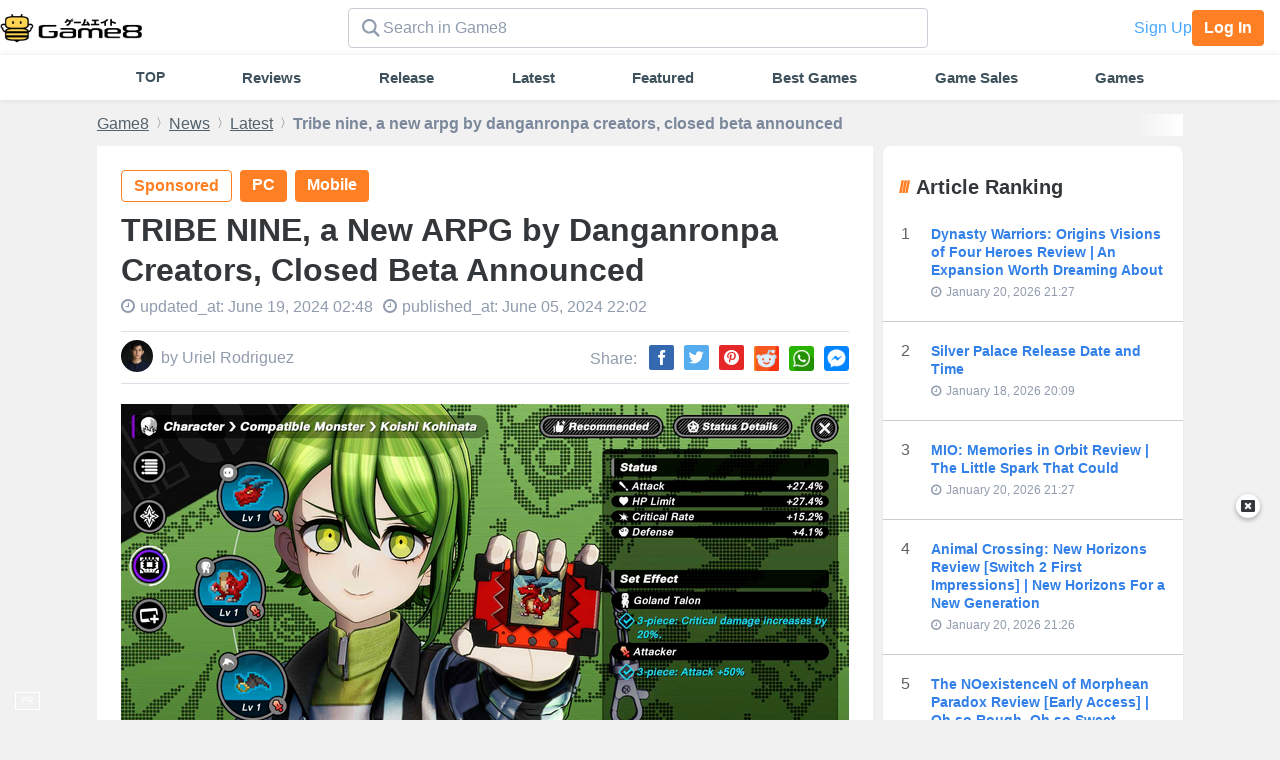

--- FILE ---
content_type: text/html; charset=utf-8
request_url: https://game8.co/articles/latest/tribe-nine-closed-beta-announced
body_size: 14325
content:
<!DOCTYPE html><html lang="en-US"><head><meta charset="utf-8" /><meta content="width=device-width, initial-scale=1.0, minimum-scale=1.0, user-scalable=no" name="viewport" /><title>TRIBE NINE, a New ARPG by Danganronpa Creators, Closed Beta Announced｜Game8</title><meta content="2024.06.19 Too Kyo Games and Akatsuki Games have finally revealed more information about the long-awaited ARPG, TRIBE NINE! Read on to discover gameplay details, wishlist availability, and how to become a beta tester!" name="description" /><meta content="max-image-preview:large" name="robots" /><meta content="Game8｜The Top Gaming and App Walkthroughs Straight from Japan!" property="og:site_name" /><meta content="TRIBE NINE, a New ARPG by Danganronpa Creators, Closed Beta Announced｜Game8" property="og:title" /><meta content="2024.06.19 Too Kyo Games and Akatsuki Games have finally revealed more information about the long-awaited ARPG, TRIBE NINE! Read on to discover gameplay details, wishlist availability, and how to become a beta tester!" property="og:description" /><meta content="article" property="og:type" /><meta content="https://img.game8.co/3904291/3df91986bf67b003f161a9110c429b26.png/show" property="og:image" /><meta content="https://game8.co/articles/latest/tribe-nine-closed-beta-announced" property="og:url" /><meta content="1377134715881745" property="fb:app_id" /><meta content="summary_large_image" name="twitter:card" /><meta content="TRIBE NINE, a New ARPG by Danganronpa Creators, Closed Beta Announced｜Game8" name="twitter:title" /><meta content="2024.06.19 Too Kyo Games and Akatsuki Games have finally revealed more information about the long-awaited ARPG, TRIBE NINE! Read on to discover gameplay details, wishlist availability, and how to become a beta tester!" name="twitter:description" /><meta content="https://img.game8.co/3904291/3df91986bf67b003f161a9110c429b26.png/show" name="twitter:image" /><meta content="@game8co" name="twitter:site" /><link href="https://game8.co/articles/latest/tribe-nine-closed-beta-announced" rel="canonical" /><link href="https://assets.game8.jp/favicon/favicon.ico" rel="icon" /><link rel="apple-touch-icon" type="image/png" href="https://assets.game8.jp/favicon/apple-touch-icon-57x57.png" sizes="57x57" /><link rel="apple-touch-icon" type="image/png" href="https://assets.game8.jp/favicon/apple-touch-icon-60x60.png" sizes="60x60" /><link rel="apple-touch-icon" type="image/png" href="https://assets.game8.jp/favicon/apple-touch-icon-72x72.png" sizes="72x72" /><link rel="apple-touch-icon" type="image/png" href="https://assets.game8.jp/favicon/apple-touch-icon-76x76.png" sizes="76x76" /><link rel="apple-touch-icon" type="image/png" href="https://assets.game8.jp/favicon/apple-touch-icon-114x114.png" sizes="114x114" /><link rel="apple-touch-icon" type="image/png" href="https://assets.game8.jp/favicon/apple-touch-icon-120x120.png" sizes="120x120" /><link rel="apple-touch-icon" type="image/png" href="https://assets.game8.jp/favicon/apple-touch-icon-144x144.png" sizes="144x144" /><link rel="apple-touch-icon" type="image/png" href="https://assets.game8.jp/favicon/apple-touch-icon-152x152.png" sizes="152x152" /><link rel="apple-touch-icon" type="image/png" href="https://assets.game8.jp/favicon/apple-touch-icon-180x180.png" sizes="180x180" /><link rel="icon" type="image/png" href="https://assets.game8.jp/favicon/favicon-16x16.png" sizes="16x16" /><link rel="icon" type="image/png" href="https://assets.game8.jp/favicon/favicon-32x32.png" sizes="32x32" /><link rel="icon" type="image/png" href="https://assets.game8.jp/favicon/favicon-96x96.png" sizes="96x96" /><link rel="icon" type="image/png" href="https://assets.game8.jp/favicon/favicon-194x194.png" sizes="194x194" /><link rel="icon" type="image/png" href="https://assets.game8.jp/favicon/android-chrome-192x192.png" sizes="192x192" /><meta content="#00aba9" name="msapplication-TileColor" /><meta content="https://assets.game8.jp/favicon/mstile-144x144.png" name="msapplication-TileImage" /><meta content="#ffffff" name="theme-color" /><meta content="telephone=no" name="format-detection" /><script>
//<![CDATA[
window.gon={};gon.rails_env="production";gon.url="https://game8.co/articles/latest/tribe-nine-closed-beta-announced";gon.cookie_consent=false;gon.device="pc";gon.is_signed_in=false;gon.beacon_track_path="https://tracking.game8.co/track_access";gon.beacon_click_path="https://tracking.game8.co/track_nier";gon.beacon_load_path="https://tracking.game8.co/track_mario";gon.beacon_event_path="https://tracking.game8.co/track_event";gon.beacon_feedback_path="https://tracking.game8.co/track_feedback";gon.airbreak_id=207866;gon.airbreak_key="0f2945920f132de75e7de4fcba5bbe17";
//]]>
</script><meta name="csrf-param" content="authenticity_token" />
<meta name="csrf-token" content="9HNI8pJSCOkLfho5W1dWgRcdWhZZU8BPmT5RGXl1CbhW/amJIVGYVkg2GuEQGsquJu1xdi2A1ozflWRrXp344Q==" /><script src="https://assets.game8.co/assets/shared/head/themeInitializer-0bed25b3cdff25ddc155490b05d13422e4eefae6dbb68c10caf4d2f34c2277c1.js"></script><script src="https://assets.game8.co/assets/pc/head/application-4851e1bebb7a16621175174c45ee44b2c92af43af24c5efcb45b49af72300f30.js"></script><link rel="stylesheet" media="all" href="https://assets.game8.co/assets/pc/new/application-95e5a63624ede272355980c1738e2d2aeafd102b355fcd771a130cca934f1a03.css" /><img height="1" src="https://tracking.game8.co/image.gif?" style="display:none" width="1" /><script>
  (function(h,o,u,n,d) {
    h=h[d]=h[d]||{q:[],onReady:function(c){h.q.push(c)}}
    d=o.createElement(u);d.async=1;d.src=n
    n=o.getElementsByTagName(u)[0];n.parentNode.insertBefore(d,n)
  })(window,document,'script','https://www.datadoghq-browser-agent.com/us1/v5/datadog-rum.js','DD_RUM')
  DD_RUM.onReady(function() {
    DD_RUM.init({
      clientToken: 'pub2965debf9ea72cd70ef0f86b5f894e29',
      applicationId: 'f4183a10-dd57-4630-bb5d-805b980c43c9',
      site: 'datadoghq.com',
      service: 'argon',
      env: 'production',
      version: '6111d1c874bdd9cda856b3919d431ffbfea6eab8',
      sessionSampleRate: 0.1,
      sessionReplaySampleRate: 100,
      trackInteractions: true,
      trackUserInteractions: true,
      trackResources: true,
      trackLongTasks: true,
      defaultPrivacyLevel: 'mask-user-input'
    });
      DD_RUM.setUser({
        id: Cookies.get('gtuid'),
        type: 'guest'
      });

    DD_RUM.startSessionReplayRecording();
  });
</script>
</head><body class="articles-controller show-action signed-out  device-pc column_test"><noscript><iframe src="https://www.googletagmanager.com/ns.html?id=GTM-W55286Z"
height="0" width="0" style="display:none;visibility:hidden"></iframe></noscript>
<script>(function(w,d,s,l,i){w[l]=w[l]||[];w[l].push({'gtm.start':
new Date().getTime(),event:'gtm.js'});var f=d.getElementsByTagName(s)[0],
j=d.createElement(s),dl=l!='dataLayer'?'&l='+l:'';j.async=true;j.src=
'https://www.googletagmanager.com/gtm.js?id='+i+dl;f.parentNode.insertBefore(j,f);
})(window,document,'script','dataLayer','GTM-W55286Z');</script>
<header class="p-rootHeaderWrapper "><div class="p-rootHeaderContainer"><div class="p-rootHeader__catch"><h1><a aria-label="Your Go-To Walkthrough Site for All Games and Apps - Game8" class="p-rootHeader__icon" href="https://game8.co/"></a></h1><form class="p-rootHeader__form" action="/articles/search" accept-charset="UTF-8" method="get"><button type="submit" class="p-rootHeaderSearch__button" tabindex="-1"><svg viewbox="0 0 24 24">
<path d="M23.809 21.646l-6.205-6.205c1.167-1.605 1.857-3.579 1.857-5.711 0-5.365-4.365-9.73-9.731-9.73-5.365 0-9.73 4.365-9.73 9.73 0 5.366 4.365 9.73 9.73 9.73 2.034 0 3.923-.627 5.487-1.698l6.238 6.238 2.354-2.354zm-20.955-11.916c0-3.792 3.085-6.877 6.877-6.877s6.877 3.085 6.877 6.877-3.085 6.877-6.877 6.877c-3.793 0-6.877-3.085-6.877-6.877z"></path>
</svg>
</button><input type="text" name="query" id="query" placeholder="Search in Game8" class="track_nier" data-track-nier-keyword="root_header_search_input" data-track-nier-value="news_page" /></form><div class="p-rootHeader__mypage"><a class="p-rootHeader__button p-rootHeader__button--signup js-open-membership-modal" data-track-nier-keyword="user_registration_flow" data-track-nier-value="news_header" data-utm-medium="news_header" rel="nofollow" href="#">Sign Up</a><a class="p-rootHeader__button p-rootHeader__button--login" rel="nofollow" href="/users/sign_in">Log In</a></div></div></div></header><dialog aria-labelledby="membership-modal-title" class="p-membershipModal" id="membership-modal"><div class="p-membershipModal__backdrop"><div class="p-membershipModal__container"><div class="p-membershipModal__scrollContainer"><main class="p-membershipModal__content"><h2 class="p-membershipModal__title" id="membership-modal-title">What can you do as a free member?</h2><div class="p-membershipModal__defaultContent"><div class="p-membershipModal__image"><img alt="Member benefits illustration" width="210" data-src="https://assets.game8.co/assets/new/membership_modal/member_default-9cfb633bc64b6c4be2065737e7d20df302ad828be64945d3ede44c7648cac20e.png" class="lazy lazy-fadeIn" src="[data-uri]" /></div><h3 class="p-membershipModal__subtitle">Create your free account today and unlock all our premium features and tools to enhance your gaming experience.</h3></div><div class="p-membershipModal__watchlistContent"><div class="p-membershipModal__image"><img alt="Member benefits illustration" width="300" data-src="https://assets.game8.co/assets/new/membership_modal/member_watchlist-ddebbc4ec71c9a934d10d518b5213e1b0f2405d0cc4e7789353daae5182d8a86.png" class="lazy lazy-fadeIn" src="[data-uri]" /></div><h3 class="p-membershipModal__subtitle">Create your free account today and save articles to your watchlist and get notified when they&#39;re updated with new information.</h3></div><div class="p-membershipModal__bookmarkContent"><div class="p-membershipModal__image"><img alt="Member benefits illustration" width="300" data-src="https://assets.game8.co/assets/new/membership_modal/member_bookmark-907c0b88e1f1dd53ab2c334fa3229fce953817184a911ce77302b652bfd9fa20.png" class="lazy lazy-fadeIn" src="[data-uri]" /></div><h3 class="p-membershipModal__subtitle">Create your free account today and save your favorite games for quick access later, synced across all your devices.</h3></div><div class="p-membershipModal__notificationContent"><div class="p-membershipModal__image"><img alt="Member benefits illustration" width="403" data-src="https://assets.game8.co/assets/new/membership_modal/member_notification-2c8f77f2d908aa5172009e7afde1757504dbbc01e9c257aad3b21d93ba17882f.png" class="lazy lazy-fadeIn" src="[data-uri]" /></div><h3 class="p-membershipModal__subtitle">By creating a Game8 account and logging in, you&#39;ll receive instant notifications when someone replies to your posts.</h3></div><div class="p-membershipModal__ratingContent"><div class="p-membershipModal__image"><img alt="Comment rating feature illustration" width="451" data-src="https://assets.game8.co/assets/new/membership_modal/member_rating-bd180df7b81ed456a0a005a74c0357fefc08b533529e86d582f83c9133a825d2.png" class="lazy lazy-fadeIn" src="[data-uri]" /></div><h3 class="p-membershipModal__subtitle">By creating a Game8 account and logging in, you can make use of convenient features in the comments section, such as rating and sorting comments.</h3></div><div class="p-membershipModal__premiumArchiveContent"><div class="p-membershipModal__image"><img alt="Premium archive feature illustration" width="480" data-src="https://assets.game8.co/assets/new/membership_modal/member_premium_archive-c812ab1c62515231f635cc45e59d8d357fb2ed2a471f818538724f088e757192.png" class="lazy lazy-fadeIn" src="[data-uri]" /></div><h3 class="p-membershipModal__subtitle">By creating a Game8 account and logging in, you can access Premium articles that are exclusively available to members.</h3></div><div class="membersFeatureTable"><div class="featureCategory"><div class="featureHeader"><h3 class="featureName">Site Interface</h3><div class="tierColumn guest">Guest</div><div class="tierColumn registered">Free Member</div></div><dl class="featureList"><div class="featureItem"><dt class="featureName"><span>Article Watchlist</span><span aria-describedby="tooltip-article-watchlist" aria-label="Article Watchlist feature information" class="js-discription-tooltip c-tooltip__btn" role="button"><i aria-hidden="true" class="fa fa-question"></i><template class="js-tooltip-content"><div class="tooltip-content" id="tooltip-article-watchlist">Get notifications on the latest updates to any article</div></template></span></dt><dd class="tierColumn check"></dd><dd class="tierColumn check"><i class="fa fa-check"></i></dd></div><div class="featureItem"><dt class="featureName"><span>Game Bookmarks</span><span aria-describedby="tooltip-game-bookmarks" aria-label="Game Bookmarks feature information" class="js-discription-tooltip c-tooltip__btn" role="button"><i aria-hidden="true" class="fa fa-question"></i><template class="js-tooltip-content"><div class="tooltip-content" id="tooltip-game-bookmarks">Bookmark a game for quick access from any page</div></template></span></dt><dd class="tierColumn check"></dd><dd class="tierColumn check"><i class="fa fa-check"></i></dd></div><div class="featureItem"><dt class="featureName"><span>Cross-device Sync</span><span aria-describedby="tooltip-cross-device-sync" aria-label="Cross-device Sync feature information" class="js-discription-tooltip c-tooltip__btn" role="button"><i aria-hidden="true" class="fa fa-question"></i><template class="js-tooltip-content"><div class="tooltip-content" id="tooltip-cross-device-sync">Data retention across devices</div></template></span></dt><dd class="tierColumn check"></dd><dd class="tierColumn check"><i class="fa fa-check"></i></dd></div><div class="featureItem"><dt class="featureName"><span>Light/Dark Theme Toggle</span><span aria-describedby="tooltip-theme-toggle" aria-label="Light/Dark Theme Toggle feature information" class="js-discription-tooltip c-tooltip__btn" role="button"><i aria-hidden="true" class="fa fa-question"></i><template class="js-tooltip-content"><div class="tooltip-content" id="tooltip-theme-toggle">Optional toggle for light/dark theme</div></template></span></dt><dd class="tierColumn check"></dd><dd class="tierColumn check"><i class="fa fa-check"></i></dd></div><div class="featureItem"><dt class="featureName"><span>User Profiles</span><span aria-describedby="tooltip-user-profiles" aria-label="User Profiles feature information" class="js-discription-tooltip c-tooltip__btn" role="button"><i aria-hidden="true" class="fa fa-question"></i><template class="js-tooltip-content"><div class="tooltip-content" id="tooltip-user-profiles">Save your username and profile image</div></template></span></dt><dd class="tierColumn check"></dd><dd class="tierColumn check"><i class="fa fa-check"></i></dd></div><div class="featureItem"><dt class="featureName"><span>Direct Feedback</span><span aria-describedby="tooltip-direct-feedback" aria-label="Direct Feedback feature information" class="js-discription-tooltip c-tooltip__btn" role="button"><i aria-hidden="true" class="fa fa-question"></i><template class="js-tooltip-content"><div class="tooltip-content" id="tooltip-direct-feedback">Send feedback on any article directly to Game8</div></template></span></dt><dd class="tierColumn check"></dd><dd class="tierColumn check"><i class="fa fa-check"></i></dd></div><div class="featureItem"><dt class="featureName"><span>Comment Rating</span><span aria-describedby="tooltip-comment-rating" aria-label="Comment Rating feature information" class="js-discription-tooltip c-tooltip__btn" role="button"><i aria-hidden="true" class="fa fa-question"></i><template class="js-tooltip-content"><div class="tooltip-content" id="tooltip-comment-rating">Use convenient features in the comments section, such as rating and sorting comments</div></template></span></dt><dd class="tierColumn check"></dd><dd class="tierColumn check"><i class="fa fa-check"></i></dd></div></dl></div><div class="featureCategory"><div class="featureHeader"><h3 class="featureName">Game Tools</h3><div class="tierColumn guest">Guest</div><div class="tierColumn registered">Free Member</div></div><dl class="featureList"><div class="featureItem"><dt class="featureName"><span>Interactive Map Access</span><span aria-describedby="tooltip-map-access" aria-label="Interactive Map Access feature information" class="js-discription-tooltip c-tooltip__btn" role="button"><i aria-hidden="true" class="fa fa-question"></i><template class="js-tooltip-content"><div class="tooltip-content" id="tooltip-map-access">Navigate interactive maps</div></template></span></dt><dd class="tierColumn check"><i class="fa fa-check"></i></dd><dd class="tierColumn check"><i class="fa fa-check"></i></dd></div><div class="featureItem"><dt class="featureName"><span>Interactive Map Pins</span><span aria-describedby="tooltip-map-pins" aria-label="Interactive Map Pins feature information" class="js-discription-tooltip c-tooltip__btn" role="button"><i aria-hidden="true" class="fa fa-question"></i><template class="js-tooltip-content"><div class="tooltip-content" id="tooltip-map-pins">Save pin progress on interactive maps</div></template></span></dt><dd class="tierColumn check"></dd><dd class="tierColumn check"><i class="fa fa-check"></i></dd></div><div class="featureItem"><dt class="featureName"><span>Interactive Map Comments</span><span aria-describedby="tooltip-map-comments" aria-label="Interactive Map Comments feature information" class="js-discription-tooltip c-tooltip__btn" role="button"><i aria-hidden="true" class="fa fa-question"></i><template class="js-tooltip-content"><div class="tooltip-content" id="tooltip-map-comments">Comment on pins in the interactive map</div></template></span></dt><dd class="tierColumn check"></dd><dd class="tierColumn check"><i class="fa fa-check"></i></dd></div><div class="featureItem"><dt class="featureName"><span>Interactive Map Pins Cross-Device</span><span aria-describedby="tooltip-map-pins-sync" aria-label="Interactive Map Pins Cross-Device feature information" class="js-discription-tooltip c-tooltip__btn" role="button"><i aria-hidden="true" class="fa fa-question"></i><template class="js-tooltip-content"><div class="tooltip-content" id="tooltip-map-pins-sync">Sync interactive map progress across devices</div></template></span></dt><dd class="tierColumn check"></dd><dd class="tierColumn check"><i class="fa fa-check"></i></dd></div><div class="featureItem"><dt class="featureName"><span>Check List</span><span aria-describedby="tooltip-check-list" aria-label="Check List feature information" class="js-discription-tooltip c-tooltip__btn" role="button"><i aria-hidden="true" class="fa fa-question"></i><template class="js-tooltip-content"><div class="tooltip-content" id="tooltip-check-list">Interactive checklists</div></template></span></dt><dd class="tierColumn check"><i class="fa fa-check"></i></dd><dd class="tierColumn check"><i class="fa fa-check"></i></dd></div><div class="featureItem"><dt class="featureName"><span>Event Choice Checker</span><span aria-describedby="tooltip-event-choice-checker" aria-label="Event Choice Checker feature information" class="js-discription-tooltip c-tooltip__btn" role="button"><i aria-hidden="true" class="fa fa-question"></i><template class="js-tooltip-content"><div class="tooltip-content" id="tooltip-event-choice-checker">Save loadouts for easy event checking in Umamusume Pretty Derby</div></template></span></dt><dd class="tierColumn check"></dd><dd class="tierColumn check"><i class="fa fa-check"></i></dd></div><div class="featureItem"><dt class="featureName"><span>Deck Builder Cross-Device</span><span aria-describedby="tooltip-deck-builder-sync" aria-label="Deck Builder Cross-Device feature information" class="js-discription-tooltip c-tooltip__btn" role="button"><i aria-hidden="true" class="fa fa-question"></i><template class="js-tooltip-content"><div class="tooltip-content" id="tooltip-deck-builder-sync">Sync decks in Deck Builder across devices for Pokemon TCG Pocket, etc.</div></template></span></dt><dd class="tierColumn check"></dd><dd class="tierColumn check"><i class="fa fa-check"></i></dd></div><div class="featureItem"><dt class="featureName"><span>Message Board Notification</span><span aria-describedby="tooltip-message-board-notification" aria-label="Message Board Notification feature information" class="js-discription-tooltip c-tooltip__btn" role="button"><i aria-hidden="true" class="fa fa-question"></i><template class="js-tooltip-content"><div class="tooltip-content" id="tooltip-message-board-notification">Receive real-time notifications about updates and replies on your message board.</div></template></span></dt><dd class="tierColumn check"></dd><dd class="tierColumn check"><i class="fa fa-check"></i></dd></div><div class="featureItem"><dt class="featureName"><span>Message Board Cross-Device</span><span aria-describedby="tooltip-message-board-sync" aria-label="Message Board Cross-Device feature information" class="js-discription-tooltip c-tooltip__btn" role="button"><i aria-hidden="true" class="fa fa-question"></i><template class="js-tooltip-content"><div class="tooltip-content" id="tooltip-message-board-sync">Sync threads in Message Boards across devices</div></template></span></dt><dd class="tierColumn check"></dd><dd class="tierColumn check"><i class="fa fa-check"></i></dd></div><div class="featureItem"><dt class="featureName"><span>Build Planner</span><span aria-describedby="tooltip-build-planner" aria-label="Build Planner feature information" class="js-discription-tooltip c-tooltip__btn" role="button"><i aria-hidden="true" class="fa fa-question"></i><template class="js-tooltip-content"><div class="tooltip-content" id="tooltip-build-planner">Enter ideal skills to generate builds for Monster Hunter, etc.</div></template></span></dt><dd class="tierColumn check"><i class="fa fa-check"></i></dd><dd class="tierColumn check"><i class="fa fa-check"></i></dd></div><div class="featureItem"><dt class="featureName"><span>Stat Calculator</span><span aria-describedby="tooltip-stat-calculator" aria-label="Stat Calculator feature information" class="js-discription-tooltip c-tooltip__btn" role="button"><i aria-hidden="true" class="fa fa-question"></i><template class="js-tooltip-content"><div class="tooltip-content" id="tooltip-stat-calculator">Calculate stats and damage in ranked battles for Pokemon, etc.</div></template></span></dt><dd class="tierColumn check"><i class="fa fa-check"></i></dd><dd class="tierColumn check"><i class="fa fa-check"></i></dd></div><div class="featureItem"><dt class="featureName"><span>Diagnostic Tool</span><span aria-describedby="tooltip-diagnostic-tool" aria-label="Diagnostic Tool feature information" class="js-discription-tooltip c-tooltip__btn" role="button"><i aria-hidden="true" class="fa fa-question"></i><template class="js-tooltip-content"><div class="tooltip-content" id="tooltip-diagnostic-tool">Answer questions to find your ideal class or weapon</div></template></span></dt><dd class="tierColumn check"><i class="fa fa-check"></i></dd><dd class="tierColumn check"><i class="fa fa-check"></i></dd></div><div class="featureItem"><dt class="featureName"><span>Weapon/Armor Wishlist</span><span aria-describedby="tooltip-wishlist" aria-label="Weapon/Armor Wishlist feature information" class="js-discription-tooltip c-tooltip__btn" role="button"><i aria-hidden="true" class="fa fa-question"></i><template class="js-tooltip-content"><div class="tooltip-content" id="tooltip-wishlist">Wishlist feature for craftable weapons and armor</div></template></span></dt><dd class="tierColumn check"></dd><dd class="tierColumn check"><i class="fa fa-check"></i></dd></div></dl></div></div><p class="p-membershipModal__learnMore">Want more information?<a class="p-membershipModal__learnMoreLink track_nier" data-track-nier-keyword="membership_modal_learnmore" data-track-nier-value="news_header" href="/members?utm_source=game8&amp;utm_medium=news_header&amp;utm_campaign=learnmore_click&amp;utm_content=membership_modal">Learn more</a></p></main></div><footer class="p-membershipModal__footer"><a class="p-membershipModal__button p-membershipModal__buttonClose track_nier js-continue-as-guest" data-action="guest" data-track-nier-keyword="user_registration_guest" data-track-nier-value="news_header" href="javascript:void(0)">Continue as a guest</a><a class="p-membershipModal__registration p-membershipModal__button track_nier" data-track-nier-keyword="user_registration_flow" data-track-nier-value="news_header" href="/users/sign_up?utm_campaign=signup_click&amp;utm_content=membership_modal&amp;utm_medium=news_header&amp;utm_source=game8">Join now</a></footer></div></div></dialog><div class="categoryHeader"><div class="categoryHeader_inner"><ul><li class="p-articleCategoryListItem"><a class="p-articleCategoryListItem__link track_nier" data-track-nier-keyword="article_navi" data-track-nier-value="TOP" href="/articles">TOP</a></li><li><a data-track-nier-keyword="article_navi" data-track-nier-value="reviews" href="/articles/reviews">Reviews</a></li><li><a data-track-nier-keyword="article_navi" data-track-nier-value="release" href="/articles/release-dates">Release</a></li><li><a data-track-nier-keyword="article_navi" data-track-nier-value="latest" href="/articles/latest">Latest</a></li><li><a data-track-nier-keyword="article_navi" data-track-nier-value="featured" href="/articles/featured">Featured</a></li><li><a data-track-nier-keyword="article_navi" data-track-nier-value="Best Games" href="/articles/best-games">Best Games</a></li><li><a data-track-nier-keyword="article_navi" data-track-nier-value="Game Sales" href="/articles/game-sales">Game Sales</a></li><li><a data-track-nier-keyword="article_navi" data-track-nier-value="Games" href="/articles/games">Games</a></li></ul></div></div><div class="l-content">  <script type="application/ld+json">
    {
      "@context": "https://schema.org",
      "@type": "Article",
      "headline": "TRIBE NINE, a New ARPG by Danganronpa Creators, Closed Beta Announced",
      "author":{
        "@type": "Person",
        "name": "Uriel Rodriguez",
        "url": "https://game8.co/articles/author/10"
      },
      "publisher":{
        "@type": "Organization",
        "name": "Game8",
        "url": "https://game8.co/",
        "logo":{
            "@type": "ImageObject",
            "url": "https://assets.game8.co/public/logo.png"
        }
      },
      "datePublished": "2024-06-05 22:02:08 -0400",
      "dateModified": "2024-06-19 02:48:21 -0400",
      "mainEntityOfPage":{
        "@type": "WebPage",
        "@id": "https://game8.co/articles/latest/tribe-nine-closed-beta-announced"
      },
      "name": "TRIBE NINE, a New ARPG by Danganronpa Creators, Closed Beta Announced",
      "url": "https://game8.co/articles/latest/tribe-nine-closed-beta-announced",
      "image": "https://img.game8.co/3904291/3df91986bf67b003f161a9110c429b26.png/thumb",
      "thumbnailUrl": "https://img.game8.co/3904291/3df91986bf67b003f161a9110c429b26.png/thumb",
      "description": "Too Kyo Games and Akatsuki Games have finally revealed more information about the long-awaited ARPG, TRIBE NINE! Read on to discover gameplay details, wishlist availability, and how to become a beta tester!"
    }
  </script>
<div class="l-breadcrumb"><div class="l-breadcrumb__mask"></div><ul class="l-breadcrumb__list" itemscope="" itemtype="http://schema.org/BreadcrumbList"><li itemprop="itemListElement" itemscope="" itemtype="http://schema.org/ListItem"><a class="track_nier" itemprop="item" data-track-nier-keyword="click_breadcrumb" data-track-nier-value="Game8" href="https://game8.co/"><span itemprop="name">Game8</span></a><meta content="1" itemprop="position" /></li><li itemprop="itemListElement" itemscope="" itemtype="http://schema.org/ListItem"><a class="track_nier" itemprop="item" data-track-nier-keyword="click_breadcrumb" data-track-nier-value="News" href="/articles"><span itemprop="name">News</span></a><meta content="/articles" itemprop="item" /><meta content="2" itemprop="position" /></li><li itemprop="itemListElement" itemscope="" itemtype="http://schema.org/ListItem"><a class="track_nier" itemprop="item" data-track-nier-keyword="click_breadcrumb" data-track-nier-value="Latest" href="/articles/latest"><span itemprop="name">Latest</span></a><meta content="/articles/latest" itemprop="item" /><meta content="3" itemprop="position" /></li><li itemprop="itemListElement" itemscope="" itemtype="http://schema.org/ListItem"><span itemprop="name">Tribe nine, a new arpg by danganronpa creators, closed beta announced</span><meta content="" itemprop="item" /><meta content="4" itemprop="position" /></li></ul></div><article itemscope="" itemtype="https://schema.org/Article"><div class="l-2col__main__article"><div class="p-articleHeader"><div class="p-articleCover"><ul class="p-articleOsType"><li class="p-articleOsTypeItem" style="background-color: #fff; border: 1px #ff8024 solid;"><div class="p-articleOsTypeItem__link" style="color: #ff8024;">Sponsored</div></li><li class="p-articleOsTypeItem"><a class="p-articleOsTypeItem__link" href="/articles/device/pc">PC</a></li><li class="p-articleOsTypeItem"><a class="p-articleOsTypeItem__link" href="/articles/device/mobile">Mobile</a></li></ul><h1 class="p-articleCover__title" itemprop="name">TRIBE NINE, a New ARPG by Danganronpa Creators, Closed Beta Announced</h1><span class="p-articleCover__pr">PR</span><div class="p-articleCover__desc"><div class="p-articleCover__desc__dateModified"><i class="fa fa-clock-o" style="margin-right: 5px;"></i><time content="2024-06-19" datetime="2024-06-19T02:48:21-04:00" itemprop="dateModified">updated_at: June 19, 2024  02:48</time></div><div class="p-articleCover__desc__datePublished"><i class="fa fa-clock-o" style="margin-right: 5px;"></i><time content="June 05, 2024" datetime="2024-06-05T22:02:08-04:00" itemprop="datePublished">published_at: June 05, 2024  22:02</time></div></div></div><div class="p-articleHeader__author"><a href="/articles/author/10"><div class="p-articleHeader__author__item c-container__article--top20"><div class="p-articleHeader__author__thumb"><img data-src="https://img.game8.co/3799556/fe520acdfd1e46d9c036c081ab7433a3.jpeg/show" class="lazy lazy-fadeIn" src="[data-uri]" /></div><div class="p-articleHeader__author__name">by Uriel Rodriguez</div></div><div class="c-container__article--top20"><div class="c-share-article"><div class="c-share-article__text">Share:</div><div class="c-share-article__links"><a class="c-share-article__link c-share-article__link--fb track_nier" data-track-nier-keyword="share_btn_click" data-track-nier-value="facebook" href="https://www.facebook.com/sharer/sharer.php?u=https%3A%2F%2Fgame8.co%2Farticles%2Flatest%2Ftribe-nine-closed-beta-announced" target="_blank"><i class="icon-facebook"></i><a class="c-share-article__link c-share-article__link--tw track_nier" data-track-nier-keyword="share_btn_click" data-track-nier-value="twitter" href="https://twitter.com/share?url=https%3A%2F%2Fgame8.co%2Farticles%2Flatest%2Ftribe-nine-closed-beta-announced&amp;text=TRIBE%20NINE%2C%20a%20New%20ARPG%20by%20Danganronpa%20Creators%2C%20Closed%20Beta%20Announced%20%EF%BD%9CGame8&amp;hashtags=ゲームエイト" target="_blank"><i class="icon-twitter"></i></a><a class="c-share-article__link c-share-article__link--pn track_nier" data-track-nier-keyword="share_btn_click" data-track-nier-value="pinterest" href="https://www.pinterest.com/pin/create/button/?url=https%3A%2F%2Fgame8.co%2Farticles%2Flatest%2Ftribe-nine-closed-beta-announced" target="_blank"><i class="icon-pinterest"></i></a><a class="c-share-article__link track_nier" data-track-nier-keyword="share_btn_click" data-track-nier-value="reddit" href="https://www.reddit.com/submit?url=https%3A%2F%2Fgame8.co%2Farticles%2Flatest%2Ftribe-nine-closed-beta-announced" target="_blank"><img class="c-share-article__link--image" src="https://assets.game8.co/assets/reddit-logo-741347667351e845058a64b1a9561efe7d8df070bfe68f327d32709a0a24dce7.png" /></a><a class="c-share-article__link track_nier" data-track-nier-keyword="share_btn_click" data-track-nier-value="whatsapp" href="https://api.whatsapp.com/send?text=https%3A%2F%2Fgame8.co%2Farticles%2Flatest%2Ftribe-nine-closed-beta-announced" target="_blank"><img class="c-share-article__link--image" src="https://assets.game8.co/assets/whatsapp-logo-28af676e97b2ee24caff60932cd0ea3eeecd0a839ebcb7636def3410f15c95e4.png" /></a><a class="c-share-article__link track_nier" data-track-nier-keyword="share_btn_click" data-track-nier-value="messenger" href="https://m.me/?text=https%3A%2F%2Fgame8.co%2Farticles%2Flatest%2Ftribe-nine-closed-beta-announced" target="_blank"><img class="c-share-article__link--image" src="https://assets.game8.co/assets/messenger-logo-e50fbe78e64af7739beaf5eab8ed1836051018ac1bfdde5a42391b195057c8f3.png" /></a></a></div></div></div></a></div></div><div class="p-articleBody article-style-wrapper"><p><img src='https://img.game8.co/3904290/d2edf9d4d4cadb151496ea2b1cc0bfc6.png/show' alt='Image' /></p>

<p>Too Kyo Games and Akatsuki Games have finally revealed more information about the long-awaited ARPG, TRIBE NINE! Read on to discover gameplay details, wishlist availability, and how to become a beta tester!</p>

<p><br></p>

<table>
    <tr>
     <th class="center" colspan="6" width="100%">
     Digital Storefronts
     </th>
  </tr>
  <tr>
    <td class="center" colspan="6" width="100%"><a href=https://store.steampowered.com/app/2376580/?utm_source=press&utm_campaign=fla&utm_medium=organic&utm_content=en target='_blank'><img src='https://img.game8.co/3628152/0abe3cc7bf0c80cd6b75689a80012266.png/show' alt='Steam Icon' width='50' height='49' />Steam</a></td>

  </tr>
 
  <tr>
    <th class="center" colspan="2" width="25%">Price</th>
    <td class="center" colspan="4" width="75%"><span class='color-red'>Wishlist only</span></td>
  </tr>
</table>

<p><br></p>
<h2 id='hl_1'>Creators of “Danganronpa” and Akatsuki Games Announce New Extreme Action RPG “TRIBE NINE” 〜Steam® Store Page now open!〜</h2>
<p><img src='https://img.game8.co/3905140/bb91ad9027174edd939df7f2d4340b45.png/show' alt='Image' /></p>

<p>Tokyo, Japan - June 6 (JST), 2024 - Akatsuki Games Inc. and Too Kyo Games Inc. are excited to announce the Steam® store page launch for their upcoming action RPG, <q>TRIBE NINE</q>, now available for wishlist. <q>TRIBE NINE</q> is an Extreme Action RPG created by the team behind the hit series <q>Danganronpa</q> in collaboration with Akatsuki Games. </p>

<p>This title will allow you to explore the world where groups of teens will endure multiple losses, devising strategies to overcome formidable opponents, all within a futuristic Tokyo dominated by deadly games. Creators of the “Danganronpa” series created the original world view for the game. </p>

<p>You can dive into a crazy adventure of unique groups of teens in a meticulously crafted world with the fusion of a rich 3D and nostalgic 2D. Free to play on PC and mobile</p>

<div class='button-container-center'><a class='button' href='https://game8.co/articles/reviews/tribe-nine-gameplay-and-story-info'>TRIBE NINE Gameplay and Story Info | Everything We Know So Far</a></div>
<h2 id='hl_2'>Steam® Store Page Now Live! Available for Wishlist!!</h2>
<p><img src='https://img.game8.co/3904293/b5d0f444b3511ee64cea1847473d1515.png/show' alt='Image' /><br>
Check out the Steam® store page for <q>TRIBE NINE</q> and add the game to your wishlist:</p>

<p><br></p>

<table>
    <tr>
     <th class="center" colspan="6" width="100%">
     Digital Storefronts
     </th>
  </tr>
  <tr>
    <td class="center" colspan="6" width="100%"><a href=https://store.steampowered.com/app/2376580/?utm_source=press&utm_campaign=fla&utm_medium=organic&utm_content=en target='_blank'><img src='https://img.game8.co/3628152/0abe3cc7bf0c80cd6b75689a80012266.png/show' alt='Steam Icon' width='50' height='49' />Steam</a></td>

  </tr>
 
  <tr>
    <th class="center" colspan="2" width="25%">Price</th>
    <td class="center" colspan="4" width="75%"><span class='color-red'>Wishlist only</span></td>
  </tr>
</table>

<p><br></p>

<div class='button-container-center'><a class='button' href='https://game8.co/articles/release-dates/tribe-nine-release-date-and-time'>TRIBE NINE Release Date and Time</a></div>
<h2 id='hl_3'>Closed Beta Test Announced for August 2024! Sign Up Now!</h2>
<p><img src='https://img.game8.co/3904298/264059cd44472426f99930f749ffff36.png/show' alt='Image' /></p>

<p>A closed beta test for the Steam® version is scheduled for August 2024. Interested players can apply through the official website:</p>
<h2 id='hl_4'>New Trailer Released!</h2>
<iframe class='youtube' data-src='https://www.youtube.com/embed/uFaR2MXDRSM' frameborder='0' allowfullscreen></iframe>

<p>Watch the first official game trailer!</p>
<h2 id='hl_5'>TRIBE NINE Overview</h2>
<p><img src='https://img.game8.co/3905143/38c7f5370e71ddea18847abf666c4a0c.png/show' alt='Image' /></p>

<table>
  <tr>
    <th width="50%">Official Title</th>
    <th width="50%">TRIBE NINE</th>
  </tr>
  <tr>
    <td>Supervision</td>
    <td>Akatsuki Games Inc.</td>
  </tr>
  <tr>
    <td>Platforms</td>
    <td>Steam® / iOS / Android</td>
  </tr>
  <tr>
    <td>Supported Languages</td>
    <td>Japanese, English, Traditional Chinese, Simplified Chinese</td>
  </tr>
  <tr>
    <td>Supported Voice</td>
    <td>Japanese</td>
  </tr>
  <tr>
    <td>Price</td>
    <td>Free-to-play with in-app purchases</td>
  </tr>
  <tr>
    <td>Genres</td>
    <td>Extreme Action RPG</td>
  </tr>
  <tr>
    <td>Official Website</td>
    <td>https://tribenine.tokyo/en/</td>
  </tr>
  <tr>
    <td>Steam® Store Page</td>
    <td>https://store.steampowered.com/app/2376580/TRIBE_NINE/</td>
  </tr>
  <tr>
    <td>X (Twitter)</td>
    <td>https://x.com/tribenine_en</td>
  </tr>
  <tr>
    <td>YouTube</td>
    <td>https://youtu.be/uFaR2MXDRSM</td>
  </tr>
</table>
<h2 id='hl_6'>Company: Akatsuki Games Inc.</h2>
<p><img src='https://img.game8.co/3905142/27f3744d3f793e2919af0b6745f3416a.png/show' alt='Image' /></p>

<p>It is our mission to connect the emotions of people around the world by putting our beliefs and “why” into games. We challenge ourselves to create global hits as a world-class game company with the highest standards of development and operation in Japan. </p>

<p>In addition to the experience of operating games such as Dragon Ball Z Dokkan Battle (published by BANDAI NAMCO Entertainment Inc.) and Romancing SaGa Re; Universe (published by SQUARE ENIX CO., LTD.), we are taking on the challenges of using high-end 3D graphics display and development on multiple devices. </p>

<p>We will deliver the highest quality games for everyone around the world to enjoy.</p>

<table>
  <tr>
    <td>URL</td>
    <td>https://games.aktsk.jp/en/</td>
  </tr>
  <tr>
    <td>Representative</td>
    <td>CEO/President: Yuki Totsuka</td>
  </tr>
  <tr>
    <td>Location</td>
    <td>Oak Meguro 8th floor, 2-13-30 Kamiosaki, Shinagawa-ku, Tokyo</td>
  </tr>
  <tr>
    <td>Type of Business</td>
    <td>Game Business</td>
  </tr>
</table>
<div class="p-articleComment"><h2 class="p-articleComment__title">Comments</h2><form action="/articles/3177/comments" accept-charset="UTF-8" method="post"><input type="hidden" name="authenticity_token" value="/XGD5OoOiOAWpJ9K/8+rvNMOwzVNgdxRZSpjNJx5dUHhGSCO5IjZfzVVNNwKCKXGA9ZHWRypgLTgythGjahclw==" autocomplete="off" /><div class="c-formContainer"><div class="c-form"><div class="c-row"><label class="c-form__label">Name</label><input class="c-input c-input--text c-input--full" type="text" name="news_comment[name]" /></div><div class="c-row"><textarea class="c-input c-input--textarea c-input--full" id="js-comment-form-textarea" rows="4" placeholder="Post details" maxlength="500" required="required" name="news_comment[body]">
</textarea><input value="3177" autocomplete="off" type="hidden" name="news_comment[article_id]" /></div><div class="c-row"><div class="c-form__preview" id="js-form-file-preview"></div></div><div class="c-row"><button class="c-btn c-btn--block c-btn--orange c-btn--lg g-recaptcha" id="js-comment-post" type="submit">Post</button></div></div></div></form></div><div class="p-article__author"><a href="/articles/author/10"><div class="p-article__author__item"><div class="p-article__author__thumb"><img data-src="https://img.game8.co/3799556/fe520acdfd1e46d9c036c081ab7433a3.jpeg/show" class="lazy lazy-fadeIn" src="[data-uri]" /></div><div class="p-article__author__text"><div class="p-article__author__text__name">Uriel Rodriguez</div><div class="p-article__author__text__lead">Writer | Gamer | Self-Proclaimed Digimon/Sujimon/Persona/Palworld/Pokémon Master</div></div></div></a></div></div><div class="p-articleBottom_share"><div class="c-container__article--top20"><div class="c-share-article"><div class="c-share-article__text">Share:</div><div class="c-share-article__links"><a class="c-share-article__link c-share-article__link--fb track_nier" data-track-nier-keyword="share_btn_click" data-track-nier-value="facebook" href="https://www.facebook.com/sharer/sharer.php?u=https%3A%2F%2Fgame8.co%2Farticles%2Flatest%2Ftribe-nine-closed-beta-announced" target="_blank"><i class="icon-facebook"></i><a class="c-share-article__link c-share-article__link--tw track_nier" data-track-nier-keyword="share_btn_click" data-track-nier-value="twitter" href="https://twitter.com/share?url=https%3A%2F%2Fgame8.co%2Farticles%2Flatest%2Ftribe-nine-closed-beta-announced&amp;text=TRIBE%20NINE%2C%20a%20New%20ARPG%20by%20Danganronpa%20Creators%2C%20Closed%20Beta%20Announced%20%EF%BD%9CGame8&amp;hashtags=ゲームエイト" target="_blank"><i class="icon-twitter"></i></a><a class="c-share-article__link c-share-article__link--pn track_nier" data-track-nier-keyword="share_btn_click" data-track-nier-value="pinterest" href="https://www.pinterest.com/pin/create/button/?url=https%3A%2F%2Fgame8.co%2Farticles%2Flatest%2Ftribe-nine-closed-beta-announced" target="_blank"><i class="icon-pinterest"></i></a><a class="c-share-article__link track_nier" data-track-nier-keyword="share_btn_click" data-track-nier-value="reddit" href="https://www.reddit.com/submit?url=https%3A%2F%2Fgame8.co%2Farticles%2Flatest%2Ftribe-nine-closed-beta-announced" target="_blank"><img class="c-share-article__link--image" src="https://assets.game8.co/assets/reddit-logo-741347667351e845058a64b1a9561efe7d8df070bfe68f327d32709a0a24dce7.png" /></a><a class="c-share-article__link track_nier" data-track-nier-keyword="share_btn_click" data-track-nier-value="whatsapp" href="https://api.whatsapp.com/send?text=https%3A%2F%2Fgame8.co%2Farticles%2Flatest%2Ftribe-nine-closed-beta-announced" target="_blank"><img class="c-share-article__link--image" src="https://assets.game8.co/assets/whatsapp-logo-28af676e97b2ee24caff60932cd0ea3eeecd0a839ebcb7636def3410f15c95e4.png" /></a><a class="c-share-article__link track_nier" data-track-nier-keyword="share_btn_click" data-track-nier-value="messenger" href="https://m.me/?text=https%3A%2F%2Fgame8.co%2Farticles%2Flatest%2Ftribe-nine-closed-beta-announced" target="_blank"><img class="c-share-article__link--image" src="https://assets.game8.co/assets/messenger-logo-e50fbe78e64af7739beaf5eab8ed1836051018ac1bfdde5a42391b195057c8f3.png" /></a></a></div></div></div></div></div></article><div class="l-2col__right"><div class="c-sideContainer"><div class="c-heading c-heading__article--new"><h2 class="c-heading__title">Article Ranking</h2></div><ul class="c-sideArticleList"><li class="c-sideArticleList__container"><a class="c-sideArticleList__item" href="/articles/reviews/dynasty-warriors-origins-visions-of-four-heroes-review"><div class="c-sideArticleList__item_head"><div class="c-sideArticleList__item_rank">1</div><p class="c-sideArticleList__item_title">Dynasty Warriors: Origins Visions of Four Heroes Review | An Expansion Worth Dreaming About</p></div><div class="c-sideArticleList__desc"><i class="fa fa-clock-o" style="margin-right: 5px;"></i><time content="2026-01-20" datetime="2026-01-20T21:27:38-05:00">January 20, 2026  21:27</time></div></a></li><li class="c-sideArticleList__container"><a class="c-sideArticleList__item" href="/articles/release-dates/silver-palace-release-date-and-time"><div class="c-sideArticleList__item_head"><div class="c-sideArticleList__item_rank">2</div><p class="c-sideArticleList__item_title">Silver Palace Release Date and Time</p></div><div class="c-sideArticleList__desc"><i class="fa fa-clock-o" style="margin-right: 5px;"></i><time content="2026-01-18" datetime="2026-01-18T20:09:19-05:00">January 18, 2026  20:09</time></div></a></li><li class="c-sideArticleList__container"><a class="c-sideArticleList__item" href="/articles/reviews/mio-memories-in-orbit-review"><div class="c-sideArticleList__item_head"><div class="c-sideArticleList__item_rank">3</div><p class="c-sideArticleList__item_title">MIO: Memories in Orbit Review | The Little Spark That Could</p></div><div class="c-sideArticleList__desc"><i class="fa fa-clock-o" style="margin-right: 5px;"></i><time content="2026-01-20" datetime="2026-01-20T21:27:17-05:00">January 20, 2026  21:27</time></div></a></li><li class="c-sideArticleList__container"><a class="c-sideArticleList__item" href="/articles/reviews/animal-crossing-new-horizons-review-switch-2"><div class="c-sideArticleList__item_head"><div class="c-sideArticleList__item_rank">4</div><p class="c-sideArticleList__item_title">Animal Crossing: New Horizons Review [Switch 2 First Impressions] | New Horizons For a New Generation</p></div><div class="c-sideArticleList__desc"><i class="fa fa-clock-o" style="margin-right: 5px;"></i><time content="2026-01-20" datetime="2026-01-20T21:26:34-05:00">January 20, 2026  21:26</time></div></a></li><li class="c-sideArticleList__container"><a class="c-sideArticleList__item" href="/articles/reviews/the-noexistencen-of-morphean-paradox-review-early-access"><div class="c-sideArticleList__item_head"><div class="c-sideArticleList__item_rank">5</div><p class="c-sideArticleList__item_title">The NOexistenceN of Morphean Paradox Review [Early Access] | Oh so Rough, Oh so Sweet</p></div><div class="c-sideArticleList__desc"><i class="fa fa-clock-o" style="margin-right: 5px;"></i><time content="2026-01-20" datetime="2026-01-20T21:27:22-05:00">January 20, 2026  21:27</time></div></a></li></ul></div><div class="c-sideContainer" style="background-color: #050c17;"><a href="https://game8global.com/ads?source=game8.co&amp;campaign=image3&amp;medium=banner"><img alt="Advertisement" width="100%" src="https://assets.game8.co/assets/ads/pc/20250501_Admenu_image_3.jpg" /></a></div><div class="c-sideContainer"><div class="c-heading c-heading__article--new"><h2 class="c-heading__title">Latest News</h2></div><ul class="c-sideArticleLatest"><div class="c-sideArticleLatest__item"><div class="p-articleListFootline__thumb"><a href="/articles/latest/hytale-modder-gets-minecraft-classic-into-the-game"><img class="p-articleListFootline__img lazy lazy-fadeIn" data-src="https://img.game8.co/4388946/807702378a70066fce86c5fd3fcba09d.jpeg/show" src="[data-uri]" /></a></div><div class="c-sideArticleLatest__text"><div class="p-articleListFootline__title"><a href="/articles/latest/hytale-modder-gets-minecraft-classic-into-the-game">Hytale Modder Gets Minecraft Classic Into The Game</a></div><div class="p-articleListFootline__desc"><i class="fa fa-clock-o" style="margin-right: 5px;"></i><time content="2026-01-20" datetime="2026-01-20T21:27:55-05:00">January 20 21:27</time></div></div></div><div class="c-sideArticleLatest__item"><div class="p-articleListFootline__thumb"><a href="/articles/reviews/battlefield-6-review"><img class="p-articleListFootline__img lazy lazy-fadeIn" data-src="https://img.game8.co/4301919/0a1b139309159ce705183d563fabf0a1.png/show" src="[data-uri]" /></a></div><div class="c-sideArticleLatest__text"><div class="p-articleListFootline__title"><a href="/articles/reviews/battlefield-6-review">Battlefield 6 Review | Warfare Has Never Felt This Fun</a></div><div class="p-articleListFootline__desc"><i class="fa fa-clock-o" style="margin-right: 5px;"></i><time content="2026-01-20" datetime="2026-01-20T21:27:42-05:00">January 20 21:27</time></div></div></div><div class="c-sideArticleLatest__item"><div class="p-articleListFootline__thumb"><a href="/articles/reviews/dynasty-warriors-origins-visions-of-four-heroes-review"><img class="p-articleListFootline__img lazy lazy-fadeIn" data-src="https://img.game8.co/4386510/91972342b11c89c6c11922ce6c5f5bbb.png/show" src="[data-uri]" /></a></div><div class="c-sideArticleLatest__text"><div class="p-articleListFootline__title"><a href="/articles/reviews/dynasty-warriors-origins-visions-of-four-heroes-review">Dynasty Warriors: Origins Visions of Four Heroes Review | An Expansion Worth Dreaming About</a></div><div class="p-articleListFootline__desc"><i class="fa fa-clock-o" style="margin-right: 5px;"></i><time content="2026-01-20" datetime="2026-01-20T21:27:38-05:00">January 20 21:27</time></div></div></div><div class="c-sideArticleLatest__item"><div class="p-articleListFootline__thumb"><a href="/articles/reviews/the-noexistencen-of-morphean-paradox-review-early-access"><img class="p-articleListFootline__img lazy lazy-fadeIn" data-src="https://img.game8.co/4388482/4d21bac4c816e19abd2289de6bd727b3.png/show" src="[data-uri]" /></a></div><div class="c-sideArticleLatest__text"><div class="p-articleListFootline__title"><a href="/articles/reviews/the-noexistencen-of-morphean-paradox-review-early-access">The NOexistenceN of Morphean Paradox Review [Early Access] | Oh so Rough, Oh so Sweet</a></div><div class="p-articleListFootline__desc"><i class="fa fa-clock-o" style="margin-right: 5px;"></i><time content="2026-01-20" datetime="2026-01-20T21:27:22-05:00">January 20 21:27</time></div></div></div><div class="c-sideArticleLatest__item"><div class="p-articleListFootline__thumb"><a href="/articles/reviews/mio-memories-in-orbit-review"><img class="p-articleListFootline__img lazy lazy-fadeIn" data-src="https://img.game8.co/4388288/905cb935034068383eabfcd76e683aa1.png/show" src="[data-uri]" /></a></div><div class="c-sideArticleLatest__text"><div class="p-articleListFootline__title"><a href="/articles/reviews/mio-memories-in-orbit-review">MIO: Memories in Orbit Review | The Little Spark That Could</a></div><div class="p-articleListFootline__desc"><i class="fa fa-clock-o" style="margin-right: 5px;"></i><time content="2026-01-20" datetime="2026-01-20T21:27:17-05:00">January 20 21:27</time></div></div></div><div class="c-sideArticleLatest__item"><div class="p-articleListFootline__thumb"><a href="/articles/reviews/earth-of-oryn-review-early-access"><img class="p-articleListFootline__img lazy lazy-fadeIn" data-src="https://img.game8.co/4388321/0b760824b5b5e6b6e259c7f7366a59db.png/show" src="[data-uri]" /></a></div><div class="c-sideArticleLatest__text"><div class="p-articleListFootline__title"><a href="/articles/reviews/earth-of-oryn-review-early-access">Earth of Oryn Review [Early Access] | Too Early For Anything Worthwhile</a></div><div class="p-articleListFootline__desc"><i class="fa fa-clock-o" style="margin-right: 5px;"></i><time content="2026-01-20" datetime="2026-01-20T21:27:14-05:00">January 20 21:27</time></div></div></div><div class="c-sideArticleLatest__item"><div class="p-articleListFootline__thumb"><a href="/articles/latest/marvel-rivals-lord-farming-crackdown-coming-soon-devs-say"><img class="p-articleListFootline__img lazy lazy-fadeIn" data-src="https://img.game8.co/4389433/48216757eccfecc62ece64d302042e54.png/show" src="[data-uri]" /></a></div><div class="c-sideArticleLatest__text"><div class="p-articleListFootline__title"><a href="/articles/latest/marvel-rivals-lord-farming-crackdown-coming-soon-devs-say">Marvel Rivals &quot;Lord Farming&quot; Crackdown Coming Soon, Devs Say</a></div><div class="p-articleListFootline__desc"><i class="fa fa-clock-o" style="margin-right: 5px;"></i><time content="2026-01-20" datetime="2026-01-20T21:27:09-05:00">January 20 21:27</time></div></div></div><div class="c-sideArticleLatest__item"><div class="p-articleListFootline__thumb"><a href="/articles/latest/runescape-removes-treasure-hunter-microtransactions-in-2026-roadmap"><img class="p-articleListFootline__img lazy lazy-fadeIn" data-src="https://img.game8.co/4389249/1c434488daca90a328254d12dc4f25b7.png/show" src="[data-uri]" /></a></div><div class="c-sideArticleLatest__text"><div class="p-articleListFootline__title"><a href="/articles/latest/runescape-removes-treasure-hunter-microtransactions-in-2026-roadmap">RuneScape Removes &#39;Treasure Hunter&#39; Microtransactions in 2026 Roadmap</a></div><div class="p-articleListFootline__desc"><i class="fa fa-clock-o" style="margin-right: 5px;"></i><time content="2026-01-20" datetime="2026-01-20T21:27:04-05:00">January 20 21:27</time></div></div></div><div class="c-sideArticleLatest__item"><div class="p-articleListFootline__thumb"><a href="/articles/latest/arc-raiders-pve-is-getting-tougher-to-challenge-veteran-players"><img class="p-articleListFootline__img lazy lazy-fadeIn" data-src="https://img.game8.co/4388355/4c65144bd2190cf65ac4da30018b77e6.jpeg/show" src="[data-uri]" /></a></div><div class="c-sideArticleLatest__text"><div class="p-articleListFootline__title"><a href="/articles/latest/arc-raiders-pve-is-getting-tougher-to-challenge-veteran-players">ARC Raiders PvE is Getting Tougher to Challenge Veteran Players</a></div><div class="p-articleListFootline__desc"><i class="fa fa-clock-o" style="margin-right: 5px;"></i><time content="2026-01-20" datetime="2026-01-20T21:27:00-05:00">January 20 21:27</time></div></div></div><div class="c-sideArticleLatest__item"><div class="p-articleListFootline__thumb"><a href="/articles/latest/fatal-fury-city-of-the-wolves-season-2-roadmap-reveals-new-fighters-monthly"><img class="p-articleListFootline__img lazy lazy-fadeIn" data-src="https://img.game8.co/4386746/0b5edf7938266900b65403b76ef21735.jpeg/show" src="[data-uri]" /></a></div><div class="c-sideArticleLatest__text"><div class="p-articleListFootline__title"><a href="/articles/latest/fatal-fury-city-of-the-wolves-season-2-roadmap-reveals-new-fighters-monthly">Fatal Fury: City of the Wolves Season 2 Roadmap Reveals New Fighters Monthly</a></div><div class="p-articleListFootline__desc"><i class="fa fa-clock-o" style="margin-right: 5px;"></i><time content="2026-01-20" datetime="2026-01-20T21:26:54-05:00">January 20 21:26</time></div></div></div></ul></div><a target="_blank" href="https://www.youtube.com/@game8reviews"><img class="p-articleSideCreative track_nier lazy lazy-fadeIn" data-track-nier-keyword="article_survey_creative.click" data-track-nier-value="pc" alt="Game8 Ads Createive" data-src="https://assets.game8.co/assets/just-passed_2.gif" src="[data-uri]" /></a><div aria-hidden="true" class="news_wipe_media_player" data-nosnippet="" itemscope="" itemtype="https://schema.org/WPAdBlock" rel="nofollow" style="position:fixed; bottom:20px; right:20px; z-index: 1; display: none;"><div class="youtube-video" data-video-id="w36uaYbZmyU"></div><i class="news_wipe_media_player-closeBtn track_nier" data-track-nier-keyword="wipe-player-close" data-track-nier-value="w36uaYbZmyU"></i></div><script>document.addEventListener("DOMContentLoaded", function () {
  // 遅延表示
  setTimeout(function () {
    const mediaPlayer = document.querySelector('.news_wipe_media_player');
    if (mediaPlayer) {
      mediaPlayer.style.display = 'block';

      // YouTubeプレイヤーの初期化
      const youtubePlayers = document.querySelectorAll('.youtube-video');
      youtubePlayers.forEach(function (player) {
        const videoIdFull = player.dataset.videoId;
        let videoId, startTime;

        // 動画IDとタイムスタンプを分離
        if (videoIdFull.includes('&t=')) {
          [videoId, startTime] = videoIdFull.split('&t=');
          startTime = parseInt(startTime, 10);
        } else {
          videoId = videoIdFull;
          startTime = 0;
        }

        // iframeの作成を遅延実行
        const iframe = document.createElement('iframe');
        let src = `https://www.youtube.com/embed/${videoId}?autoplay=1&mute=1&loop=1&playlist=${videoId}&enablejsapi=1`;
        if (startTime > 0) {
          src += `&start=${startTime}`;
        }
        iframe.src = src;
        iframe.width = '300';
        iframe.height = '169';
        iframe.title = 'YouTube video player';
        iframe.frameBorder = '0';
        iframe.allow = 'accelerometer; autoplay; clipboard-write; encrypted-media; gyroscope; picture-in-picture; web-share';
        iframe.allowFullscreen = true;
        iframe.setAttribute('rel', 'nofollow');
        iframe.setAttribute('loading', 'lazy');
        iframe.style.display = 'block'; // ブロック要素として表示
        iframe.style.marginBottom = '0'; // 下マージンを0に
        player.appendChild(iframe);

        // 「詳細を見る」ボタンを追加
        // const linkButton = document.createElement('a');
        // linkButton.href = 'https://store.steampowered.com/app/2514640/?utm_source=game8&utm_medium=social-media&utm_campaign=20250326-follow&utm_content=en';
        // linkButton.target = '_blank';
        // linkButton.textContent = 'Learn more';
        // linkButton.style.display = 'block';
        // linkButton.style.width = '300px';
        // linkButton.style.padding = '8px 0';
        // linkButton.style.backgroundColor = '#171a21'; // Steamのダークカラー
        // linkButton.style.color = 'white';
        // linkButton.style.textAlign = 'center';
        // linkButton.style.textDecoration = 'none';
        // linkButton.style.fontWeight = 'bold';
        // linkButton.style.borderRadius = '0 0 4px 4px';
        // linkButton.style.marginTop = '0'; // 上マージンを0に
        // player.appendChild(linkButton);

        // 閉じるボタンの作成
        const closeButton = document.querySelector('.news_wipe_media_player-closeBtn');
        closeButton.classList.add('fa', 'fa-window-close');
        closeButton.style.position = "fixed";
        closeButton.style.bottom = "202px";  // 動画の高さに合わせて調整
        closeButton.style.right = "20px";
        closeButton.style.backgroundColor = "white";
        closeButton.style.zIndex = "2";
        closeButton.style.padding = "5px";  // クリック領域を広げる
        closeButton.style.borderRadius = "50%";  // 丸くする
        closeButton.style.boxShadow = "0 2px 5px rgba(0,0,0,0.3)";

        // 閉じるボタンをクリックした時の処理
        closeButton.addEventListener("click", function () {
          iframe.contentWindow.postMessage('{"event":"command","func":"pauseVideo","args":""}', '*');
          player.parentElement.style.display = "none";
        });
      });
    }
  }, 3000);
});</script></div></div><footer class="l-footer "><div class="l-footerCorp"><div class="l-footerCorp__inner"><div class="l-footerCorp__left"><a class="l-footerCorp__left--img" href="https://game8.co/"></a></div><div class="l-footerCorp__center"><ul><li><a target="_blank" rel="nofollow" href="https://game8.co/terms">Terms of Use</a></li><li><a target="_blank" rel="nofollow" href="https://game8.co/privacy">Privacy Policy</a></li><li><a target="_blank" rel="nofollow" href="https://game8.co/external_communication_policy">External Communication Policy</a></li><li><a target="_blank" rel="nofollow" href="https://game8.co/opt_out">Opt-out</a></li><li><a target="_blank" rel="nofollow" href="https://game8.co/contacts">Inquiries</a></li><li><a target="_blank" rel="nofollow" href="https://game8global.com">Operating Company</a></li><li><a target="_blank" rel="nofollow" href="https://game8global.com/ads">Advertising</a></li><li><a target="_blank" rel="nofollow" href="https://game8global.com/video_ads">Video Ads</a></li><li><a target="_blank" rel="nofollow" href="https://game8.co/act_on_specified_commercial_transactions">Act on specified commercial transactions</a></li></ul></div></div></div><div class="l-footerArticle"><div class="l-footerArticle__inner"><div class="l-footerArticle__left"><ul class="l-footerArticle__left__col_links"><li><p>News Contents</p></li><li><a href="/articles">News Top</a></li><li><a href="/articles/reviews">Reviews</a></li><li><a href="/articles/release-dates">Release</a></li><li><a href="/articles/latest">Latest</a></li><li><a href="/articles/featured">Featured</a></li><li><a href="/articles/best-games">Best Games</a></li><li><a href="/articles/game-sales">Game Sales</a></li><li><a href="/articles/games">Games</a></li></ul></div><ul class="l-footerArticle__right"><li class="p-articleListFootline__item"><article class="p-articleListFootline__item__wrap"><div class="p-articleListFootline__thumb"><a href="/articles/latest/hytale-modder-gets-minecraft-classic-into-the-game"><img class="p-articleListFootline__img lazy lazy-fadeIn" data-src="https://img.game8.co/4388946/807702378a70066fce86c5fd3fcba09d.jpeg/show" src="[data-uri]" /></a></div><div class="p-articleListFootline__text"><div class="p-articleListFootline__title"><a href="/articles/latest/hytale-modder-gets-minecraft-classic-into-the-game">Hytale Modder Gets Minecraft Classic Into The Game</a></div><div class="p-articleListFootline__desc"><i class="fa fa-clock-o" style="margin-right: 5px;"></i><time content="2026-01-20" datetime="2026-01-20T21:27:55-05:00">January 20, 2026  21:27</time></div></div></article></li><li class="p-articleListFootline__item"><article class="p-articleListFootline__item__wrap"><div class="p-articleListFootline__thumb"><a href="/articles/reviews/battlefield-6-review"><img class="p-articleListFootline__img lazy lazy-fadeIn" data-src="https://img.game8.co/4301919/0a1b139309159ce705183d563fabf0a1.png/show" src="[data-uri]" /></a></div><div class="p-articleListFootline__text"><div class="p-articleListFootline__title"><a href="/articles/reviews/battlefield-6-review">Battlefield 6 Review | Warfare Has Never Felt This Fun</a></div><div class="p-articleListFootline__desc"><i class="fa fa-clock-o" style="margin-right: 5px;"></i><time content="2026-01-20" datetime="2026-01-20T21:27:42-05:00">January 20, 2026  21:27</time></div></div></article></li><li class="p-articleListFootline__item"><article class="p-articleListFootline__item__wrap"><div class="p-articleListFootline__thumb"><a href="/articles/reviews/dynasty-warriors-origins-visions-of-four-heroes-review"><img class="p-articleListFootline__img lazy lazy-fadeIn" data-src="https://img.game8.co/4386510/91972342b11c89c6c11922ce6c5f5bbb.png/show" src="[data-uri]" /></a></div><div class="p-articleListFootline__text"><div class="p-articleListFootline__title"><a href="/articles/reviews/dynasty-warriors-origins-visions-of-four-heroes-review">Dynasty Warriors: Origins Visions of Four Heroes Review | An Expansion Worth Dreaming About</a></div><div class="p-articleListFootline__desc"><i class="fa fa-clock-o" style="margin-right: 5px;"></i><time content="2026-01-20" datetime="2026-01-20T21:27:38-05:00">January 20, 2026  21:27</time></div></div></article></li><li class="p-articleListFootline__item"><article class="p-articleListFootline__item__wrap"><div class="p-articleListFootline__thumb"><a href="/articles/reviews/the-noexistencen-of-morphean-paradox-review-early-access"><img class="p-articleListFootline__img lazy lazy-fadeIn" data-src="https://img.game8.co/4388482/4d21bac4c816e19abd2289de6bd727b3.png/show" src="[data-uri]" /></a></div><div class="p-articleListFootline__text"><div class="p-articleListFootline__title"><a href="/articles/reviews/the-noexistencen-of-morphean-paradox-review-early-access">The NOexistenceN of Morphean Paradox Review [Early Access] | Oh so Rough, Oh so Sweet</a></div><div class="p-articleListFootline__desc"><i class="fa fa-clock-o" style="margin-right: 5px;"></i><time content="2026-01-20" datetime="2026-01-20T21:27:22-05:00">January 20, 2026  21:27</time></div></div></article></li><li class="p-articleListFootline__item"><article class="p-articleListFootline__item__wrap"><div class="p-articleListFootline__thumb"><a href="/articles/reviews/mio-memories-in-orbit-review"><img class="p-articleListFootline__img lazy lazy-fadeIn" data-src="https://img.game8.co/4388288/905cb935034068383eabfcd76e683aa1.png/show" src="[data-uri]" /></a></div><div class="p-articleListFootline__text"><div class="p-articleListFootline__title"><a href="/articles/reviews/mio-memories-in-orbit-review">MIO: Memories in Orbit Review | The Little Spark That Could</a></div><div class="p-articleListFootline__desc"><i class="fa fa-clock-o" style="margin-right: 5px;"></i><time content="2026-01-20" datetime="2026-01-20T21:27:17-05:00">January 20, 2026  21:27</time></div></div></article></li><li class="p-articleListFootline__item"><article class="p-articleListFootline__item__wrap"><div class="p-articleListFootline__thumb"><a href="/articles/reviews/earth-of-oryn-review-early-access"><img class="p-articleListFootline__img lazy lazy-fadeIn" data-src="https://img.game8.co/4388321/0b760824b5b5e6b6e259c7f7366a59db.png/show" src="[data-uri]" /></a></div><div class="p-articleListFootline__text"><div class="p-articleListFootline__title"><a href="/articles/reviews/earth-of-oryn-review-early-access">Earth of Oryn Review [Early Access] | Too Early For Anything Worthwhile</a></div><div class="p-articleListFootline__desc"><i class="fa fa-clock-o" style="margin-right: 5px;"></i><time content="2026-01-20" datetime="2026-01-20T21:27:14-05:00">January 20, 2026  21:27</time></div></div></article></li><li class="p-articleListFootline__item"><article class="p-articleListFootline__item__wrap"><div class="p-articleListFootline__thumb"><a href="/articles/latest/marvel-rivals-lord-farming-crackdown-coming-soon-devs-say"><img class="p-articleListFootline__img lazy lazy-fadeIn" data-src="https://img.game8.co/4389433/48216757eccfecc62ece64d302042e54.png/show" src="[data-uri]" /></a></div><div class="p-articleListFootline__text"><div class="p-articleListFootline__title"><a href="/articles/latest/marvel-rivals-lord-farming-crackdown-coming-soon-devs-say">Marvel Rivals &quot;Lord Farming&quot; Crackdown Coming Soon, Devs Say</a></div><div class="p-articleListFootline__desc"><i class="fa fa-clock-o" style="margin-right: 5px;"></i><time content="2026-01-20" datetime="2026-01-20T21:27:09-05:00">January 20, 2026  21:27</time></div></div></article></li><li class="p-articleListFootline__item"><article class="p-articleListFootline__item__wrap"><div class="p-articleListFootline__thumb"><a href="/articles/latest/runescape-removes-treasure-hunter-microtransactions-in-2026-roadmap"><img class="p-articleListFootline__img lazy lazy-fadeIn" data-src="https://img.game8.co/4389249/1c434488daca90a328254d12dc4f25b7.png/show" src="[data-uri]" /></a></div><div class="p-articleListFootline__text"><div class="p-articleListFootline__title"><a href="/articles/latest/runescape-removes-treasure-hunter-microtransactions-in-2026-roadmap">RuneScape Removes &#39;Treasure Hunter&#39; Microtransactions in 2026 Roadmap</a></div><div class="p-articleListFootline__desc"><i class="fa fa-clock-o" style="margin-right: 5px;"></i><time content="2026-01-20" datetime="2026-01-20T21:27:04-05:00">January 20, 2026  21:27</time></div></div></article></li><li class="p-articleListFootline__item"><article class="p-articleListFootline__item__wrap"><div class="p-articleListFootline__thumb"><a href="/articles/latest/arc-raiders-pve-is-getting-tougher-to-challenge-veteran-players"><img class="p-articleListFootline__img lazy lazy-fadeIn" data-src="https://img.game8.co/4388355/4c65144bd2190cf65ac4da30018b77e6.jpeg/show" src="[data-uri]" /></a></div><div class="p-articleListFootline__text"><div class="p-articleListFootline__title"><a href="/articles/latest/arc-raiders-pve-is-getting-tougher-to-challenge-veteran-players">ARC Raiders PvE is Getting Tougher to Challenge Veteran Players</a></div><div class="p-articleListFootline__desc"><i class="fa fa-clock-o" style="margin-right: 5px;"></i><time content="2026-01-20" datetime="2026-01-20T21:27:00-05:00">January 20, 2026  21:27</time></div></div></article></li></ul></div></div><div class="l-footerCopyright"><div class="l-footerCopyright__inner"><p class="l-footerCopyright__left">Game8 - Your Go-To Platform For All Game Walkthroughs and Strategy Guides</p><p class="l-footerCopyright__right">© 2019 Game8, Inc.</p></div></div></footer><script src="https://assets.game8.co/vite/assets/entrypoints/pc/main/application.js-Bepfhb9p.js" crossorigin="anonymous" type="module"></script><link rel="modulepreload" href="https://assets.game8.co/vite/assets/index-Cg_BVpJN.js" as="script" crossorigin="anonymous">
<link rel="modulepreload" href="https://assets.game8.co/vite/assets/vendor-leaflet-CTkoUypN.js" as="script" crossorigin="anonymous"><link rel="stylesheet" media="screen" href="https://assets.game8.co/vite/assets/vendor-leaflet-Dgihpmma.css" /><script src="https://assets.game8.co/assets/pc/main/application-12f3d49cd4029d741b82f591ffe5f674921cb66422c2b31693eedb4cd05105b4.js"></script></body></html><script>I18n.defaultLocale = "en";
I18n.locale = "en";</script>

--- FILE ---
content_type: text/html; charset=utf-8
request_url: https://www.youtube-nocookie.com/embed/uFaR2MXDRSM
body_size: 46852
content:
<!DOCTYPE html><html lang="en" dir="ltr" data-cast-api-enabled="true"><head><meta name="viewport" content="width=device-width, initial-scale=1"><script nonce="q_IhQeTuvuilA2mBqFV8zQ">if ('undefined' == typeof Symbol || 'undefined' == typeof Symbol.iterator) {delete Array.prototype.entries;}</script><style name="www-roboto" nonce="-0AvUOS1PHDmevRbHfVmuQ">@font-face{font-family:'Roboto';font-style:normal;font-weight:400;font-stretch:100%;src:url(//fonts.gstatic.com/s/roboto/v48/KFO7CnqEu92Fr1ME7kSn66aGLdTylUAMa3GUBHMdazTgWw.woff2)format('woff2');unicode-range:U+0460-052F,U+1C80-1C8A,U+20B4,U+2DE0-2DFF,U+A640-A69F,U+FE2E-FE2F;}@font-face{font-family:'Roboto';font-style:normal;font-weight:400;font-stretch:100%;src:url(//fonts.gstatic.com/s/roboto/v48/KFO7CnqEu92Fr1ME7kSn66aGLdTylUAMa3iUBHMdazTgWw.woff2)format('woff2');unicode-range:U+0301,U+0400-045F,U+0490-0491,U+04B0-04B1,U+2116;}@font-face{font-family:'Roboto';font-style:normal;font-weight:400;font-stretch:100%;src:url(//fonts.gstatic.com/s/roboto/v48/KFO7CnqEu92Fr1ME7kSn66aGLdTylUAMa3CUBHMdazTgWw.woff2)format('woff2');unicode-range:U+1F00-1FFF;}@font-face{font-family:'Roboto';font-style:normal;font-weight:400;font-stretch:100%;src:url(//fonts.gstatic.com/s/roboto/v48/KFO7CnqEu92Fr1ME7kSn66aGLdTylUAMa3-UBHMdazTgWw.woff2)format('woff2');unicode-range:U+0370-0377,U+037A-037F,U+0384-038A,U+038C,U+038E-03A1,U+03A3-03FF;}@font-face{font-family:'Roboto';font-style:normal;font-weight:400;font-stretch:100%;src:url(//fonts.gstatic.com/s/roboto/v48/KFO7CnqEu92Fr1ME7kSn66aGLdTylUAMawCUBHMdazTgWw.woff2)format('woff2');unicode-range:U+0302-0303,U+0305,U+0307-0308,U+0310,U+0312,U+0315,U+031A,U+0326-0327,U+032C,U+032F-0330,U+0332-0333,U+0338,U+033A,U+0346,U+034D,U+0391-03A1,U+03A3-03A9,U+03B1-03C9,U+03D1,U+03D5-03D6,U+03F0-03F1,U+03F4-03F5,U+2016-2017,U+2034-2038,U+203C,U+2040,U+2043,U+2047,U+2050,U+2057,U+205F,U+2070-2071,U+2074-208E,U+2090-209C,U+20D0-20DC,U+20E1,U+20E5-20EF,U+2100-2112,U+2114-2115,U+2117-2121,U+2123-214F,U+2190,U+2192,U+2194-21AE,U+21B0-21E5,U+21F1-21F2,U+21F4-2211,U+2213-2214,U+2216-22FF,U+2308-230B,U+2310,U+2319,U+231C-2321,U+2336-237A,U+237C,U+2395,U+239B-23B7,U+23D0,U+23DC-23E1,U+2474-2475,U+25AF,U+25B3,U+25B7,U+25BD,U+25C1,U+25CA,U+25CC,U+25FB,U+266D-266F,U+27C0-27FF,U+2900-2AFF,U+2B0E-2B11,U+2B30-2B4C,U+2BFE,U+3030,U+FF5B,U+FF5D,U+1D400-1D7FF,U+1EE00-1EEFF;}@font-face{font-family:'Roboto';font-style:normal;font-weight:400;font-stretch:100%;src:url(//fonts.gstatic.com/s/roboto/v48/KFO7CnqEu92Fr1ME7kSn66aGLdTylUAMaxKUBHMdazTgWw.woff2)format('woff2');unicode-range:U+0001-000C,U+000E-001F,U+007F-009F,U+20DD-20E0,U+20E2-20E4,U+2150-218F,U+2190,U+2192,U+2194-2199,U+21AF,U+21E6-21F0,U+21F3,U+2218-2219,U+2299,U+22C4-22C6,U+2300-243F,U+2440-244A,U+2460-24FF,U+25A0-27BF,U+2800-28FF,U+2921-2922,U+2981,U+29BF,U+29EB,U+2B00-2BFF,U+4DC0-4DFF,U+FFF9-FFFB,U+10140-1018E,U+10190-1019C,U+101A0,U+101D0-101FD,U+102E0-102FB,U+10E60-10E7E,U+1D2C0-1D2D3,U+1D2E0-1D37F,U+1F000-1F0FF,U+1F100-1F1AD,U+1F1E6-1F1FF,U+1F30D-1F30F,U+1F315,U+1F31C,U+1F31E,U+1F320-1F32C,U+1F336,U+1F378,U+1F37D,U+1F382,U+1F393-1F39F,U+1F3A7-1F3A8,U+1F3AC-1F3AF,U+1F3C2,U+1F3C4-1F3C6,U+1F3CA-1F3CE,U+1F3D4-1F3E0,U+1F3ED,U+1F3F1-1F3F3,U+1F3F5-1F3F7,U+1F408,U+1F415,U+1F41F,U+1F426,U+1F43F,U+1F441-1F442,U+1F444,U+1F446-1F449,U+1F44C-1F44E,U+1F453,U+1F46A,U+1F47D,U+1F4A3,U+1F4B0,U+1F4B3,U+1F4B9,U+1F4BB,U+1F4BF,U+1F4C8-1F4CB,U+1F4D6,U+1F4DA,U+1F4DF,U+1F4E3-1F4E6,U+1F4EA-1F4ED,U+1F4F7,U+1F4F9-1F4FB,U+1F4FD-1F4FE,U+1F503,U+1F507-1F50B,U+1F50D,U+1F512-1F513,U+1F53E-1F54A,U+1F54F-1F5FA,U+1F610,U+1F650-1F67F,U+1F687,U+1F68D,U+1F691,U+1F694,U+1F698,U+1F6AD,U+1F6B2,U+1F6B9-1F6BA,U+1F6BC,U+1F6C6-1F6CF,U+1F6D3-1F6D7,U+1F6E0-1F6EA,U+1F6F0-1F6F3,U+1F6F7-1F6FC,U+1F700-1F7FF,U+1F800-1F80B,U+1F810-1F847,U+1F850-1F859,U+1F860-1F887,U+1F890-1F8AD,U+1F8B0-1F8BB,U+1F8C0-1F8C1,U+1F900-1F90B,U+1F93B,U+1F946,U+1F984,U+1F996,U+1F9E9,U+1FA00-1FA6F,U+1FA70-1FA7C,U+1FA80-1FA89,U+1FA8F-1FAC6,U+1FACE-1FADC,U+1FADF-1FAE9,U+1FAF0-1FAF8,U+1FB00-1FBFF;}@font-face{font-family:'Roboto';font-style:normal;font-weight:400;font-stretch:100%;src:url(//fonts.gstatic.com/s/roboto/v48/KFO7CnqEu92Fr1ME7kSn66aGLdTylUAMa3OUBHMdazTgWw.woff2)format('woff2');unicode-range:U+0102-0103,U+0110-0111,U+0128-0129,U+0168-0169,U+01A0-01A1,U+01AF-01B0,U+0300-0301,U+0303-0304,U+0308-0309,U+0323,U+0329,U+1EA0-1EF9,U+20AB;}@font-face{font-family:'Roboto';font-style:normal;font-weight:400;font-stretch:100%;src:url(//fonts.gstatic.com/s/roboto/v48/KFO7CnqEu92Fr1ME7kSn66aGLdTylUAMa3KUBHMdazTgWw.woff2)format('woff2');unicode-range:U+0100-02BA,U+02BD-02C5,U+02C7-02CC,U+02CE-02D7,U+02DD-02FF,U+0304,U+0308,U+0329,U+1D00-1DBF,U+1E00-1E9F,U+1EF2-1EFF,U+2020,U+20A0-20AB,U+20AD-20C0,U+2113,U+2C60-2C7F,U+A720-A7FF;}@font-face{font-family:'Roboto';font-style:normal;font-weight:400;font-stretch:100%;src:url(//fonts.gstatic.com/s/roboto/v48/KFO7CnqEu92Fr1ME7kSn66aGLdTylUAMa3yUBHMdazQ.woff2)format('woff2');unicode-range:U+0000-00FF,U+0131,U+0152-0153,U+02BB-02BC,U+02C6,U+02DA,U+02DC,U+0304,U+0308,U+0329,U+2000-206F,U+20AC,U+2122,U+2191,U+2193,U+2212,U+2215,U+FEFF,U+FFFD;}@font-face{font-family:'Roboto';font-style:normal;font-weight:500;font-stretch:100%;src:url(//fonts.gstatic.com/s/roboto/v48/KFO7CnqEu92Fr1ME7kSn66aGLdTylUAMa3GUBHMdazTgWw.woff2)format('woff2');unicode-range:U+0460-052F,U+1C80-1C8A,U+20B4,U+2DE0-2DFF,U+A640-A69F,U+FE2E-FE2F;}@font-face{font-family:'Roboto';font-style:normal;font-weight:500;font-stretch:100%;src:url(//fonts.gstatic.com/s/roboto/v48/KFO7CnqEu92Fr1ME7kSn66aGLdTylUAMa3iUBHMdazTgWw.woff2)format('woff2');unicode-range:U+0301,U+0400-045F,U+0490-0491,U+04B0-04B1,U+2116;}@font-face{font-family:'Roboto';font-style:normal;font-weight:500;font-stretch:100%;src:url(//fonts.gstatic.com/s/roboto/v48/KFO7CnqEu92Fr1ME7kSn66aGLdTylUAMa3CUBHMdazTgWw.woff2)format('woff2');unicode-range:U+1F00-1FFF;}@font-face{font-family:'Roboto';font-style:normal;font-weight:500;font-stretch:100%;src:url(//fonts.gstatic.com/s/roboto/v48/KFO7CnqEu92Fr1ME7kSn66aGLdTylUAMa3-UBHMdazTgWw.woff2)format('woff2');unicode-range:U+0370-0377,U+037A-037F,U+0384-038A,U+038C,U+038E-03A1,U+03A3-03FF;}@font-face{font-family:'Roboto';font-style:normal;font-weight:500;font-stretch:100%;src:url(//fonts.gstatic.com/s/roboto/v48/KFO7CnqEu92Fr1ME7kSn66aGLdTylUAMawCUBHMdazTgWw.woff2)format('woff2');unicode-range:U+0302-0303,U+0305,U+0307-0308,U+0310,U+0312,U+0315,U+031A,U+0326-0327,U+032C,U+032F-0330,U+0332-0333,U+0338,U+033A,U+0346,U+034D,U+0391-03A1,U+03A3-03A9,U+03B1-03C9,U+03D1,U+03D5-03D6,U+03F0-03F1,U+03F4-03F5,U+2016-2017,U+2034-2038,U+203C,U+2040,U+2043,U+2047,U+2050,U+2057,U+205F,U+2070-2071,U+2074-208E,U+2090-209C,U+20D0-20DC,U+20E1,U+20E5-20EF,U+2100-2112,U+2114-2115,U+2117-2121,U+2123-214F,U+2190,U+2192,U+2194-21AE,U+21B0-21E5,U+21F1-21F2,U+21F4-2211,U+2213-2214,U+2216-22FF,U+2308-230B,U+2310,U+2319,U+231C-2321,U+2336-237A,U+237C,U+2395,U+239B-23B7,U+23D0,U+23DC-23E1,U+2474-2475,U+25AF,U+25B3,U+25B7,U+25BD,U+25C1,U+25CA,U+25CC,U+25FB,U+266D-266F,U+27C0-27FF,U+2900-2AFF,U+2B0E-2B11,U+2B30-2B4C,U+2BFE,U+3030,U+FF5B,U+FF5D,U+1D400-1D7FF,U+1EE00-1EEFF;}@font-face{font-family:'Roboto';font-style:normal;font-weight:500;font-stretch:100%;src:url(//fonts.gstatic.com/s/roboto/v48/KFO7CnqEu92Fr1ME7kSn66aGLdTylUAMaxKUBHMdazTgWw.woff2)format('woff2');unicode-range:U+0001-000C,U+000E-001F,U+007F-009F,U+20DD-20E0,U+20E2-20E4,U+2150-218F,U+2190,U+2192,U+2194-2199,U+21AF,U+21E6-21F0,U+21F3,U+2218-2219,U+2299,U+22C4-22C6,U+2300-243F,U+2440-244A,U+2460-24FF,U+25A0-27BF,U+2800-28FF,U+2921-2922,U+2981,U+29BF,U+29EB,U+2B00-2BFF,U+4DC0-4DFF,U+FFF9-FFFB,U+10140-1018E,U+10190-1019C,U+101A0,U+101D0-101FD,U+102E0-102FB,U+10E60-10E7E,U+1D2C0-1D2D3,U+1D2E0-1D37F,U+1F000-1F0FF,U+1F100-1F1AD,U+1F1E6-1F1FF,U+1F30D-1F30F,U+1F315,U+1F31C,U+1F31E,U+1F320-1F32C,U+1F336,U+1F378,U+1F37D,U+1F382,U+1F393-1F39F,U+1F3A7-1F3A8,U+1F3AC-1F3AF,U+1F3C2,U+1F3C4-1F3C6,U+1F3CA-1F3CE,U+1F3D4-1F3E0,U+1F3ED,U+1F3F1-1F3F3,U+1F3F5-1F3F7,U+1F408,U+1F415,U+1F41F,U+1F426,U+1F43F,U+1F441-1F442,U+1F444,U+1F446-1F449,U+1F44C-1F44E,U+1F453,U+1F46A,U+1F47D,U+1F4A3,U+1F4B0,U+1F4B3,U+1F4B9,U+1F4BB,U+1F4BF,U+1F4C8-1F4CB,U+1F4D6,U+1F4DA,U+1F4DF,U+1F4E3-1F4E6,U+1F4EA-1F4ED,U+1F4F7,U+1F4F9-1F4FB,U+1F4FD-1F4FE,U+1F503,U+1F507-1F50B,U+1F50D,U+1F512-1F513,U+1F53E-1F54A,U+1F54F-1F5FA,U+1F610,U+1F650-1F67F,U+1F687,U+1F68D,U+1F691,U+1F694,U+1F698,U+1F6AD,U+1F6B2,U+1F6B9-1F6BA,U+1F6BC,U+1F6C6-1F6CF,U+1F6D3-1F6D7,U+1F6E0-1F6EA,U+1F6F0-1F6F3,U+1F6F7-1F6FC,U+1F700-1F7FF,U+1F800-1F80B,U+1F810-1F847,U+1F850-1F859,U+1F860-1F887,U+1F890-1F8AD,U+1F8B0-1F8BB,U+1F8C0-1F8C1,U+1F900-1F90B,U+1F93B,U+1F946,U+1F984,U+1F996,U+1F9E9,U+1FA00-1FA6F,U+1FA70-1FA7C,U+1FA80-1FA89,U+1FA8F-1FAC6,U+1FACE-1FADC,U+1FADF-1FAE9,U+1FAF0-1FAF8,U+1FB00-1FBFF;}@font-face{font-family:'Roboto';font-style:normal;font-weight:500;font-stretch:100%;src:url(//fonts.gstatic.com/s/roboto/v48/KFO7CnqEu92Fr1ME7kSn66aGLdTylUAMa3OUBHMdazTgWw.woff2)format('woff2');unicode-range:U+0102-0103,U+0110-0111,U+0128-0129,U+0168-0169,U+01A0-01A1,U+01AF-01B0,U+0300-0301,U+0303-0304,U+0308-0309,U+0323,U+0329,U+1EA0-1EF9,U+20AB;}@font-face{font-family:'Roboto';font-style:normal;font-weight:500;font-stretch:100%;src:url(//fonts.gstatic.com/s/roboto/v48/KFO7CnqEu92Fr1ME7kSn66aGLdTylUAMa3KUBHMdazTgWw.woff2)format('woff2');unicode-range:U+0100-02BA,U+02BD-02C5,U+02C7-02CC,U+02CE-02D7,U+02DD-02FF,U+0304,U+0308,U+0329,U+1D00-1DBF,U+1E00-1E9F,U+1EF2-1EFF,U+2020,U+20A0-20AB,U+20AD-20C0,U+2113,U+2C60-2C7F,U+A720-A7FF;}@font-face{font-family:'Roboto';font-style:normal;font-weight:500;font-stretch:100%;src:url(//fonts.gstatic.com/s/roboto/v48/KFO7CnqEu92Fr1ME7kSn66aGLdTylUAMa3yUBHMdazQ.woff2)format('woff2');unicode-range:U+0000-00FF,U+0131,U+0152-0153,U+02BB-02BC,U+02C6,U+02DA,U+02DC,U+0304,U+0308,U+0329,U+2000-206F,U+20AC,U+2122,U+2191,U+2193,U+2212,U+2215,U+FEFF,U+FFFD;}</style><script name="www-roboto" nonce="q_IhQeTuvuilA2mBqFV8zQ">if (document.fonts && document.fonts.load) {document.fonts.load("400 10pt Roboto", "E"); document.fonts.load("500 10pt Roboto", "E");}</script><link rel="stylesheet" href="/s/player/b95b0e7a/www-player.css" name="www-player" nonce="-0AvUOS1PHDmevRbHfVmuQ"><style nonce="-0AvUOS1PHDmevRbHfVmuQ">html {overflow: hidden;}body {font: 12px Roboto, Arial, sans-serif; background-color: #000; color: #fff; height: 100%; width: 100%; overflow: hidden; position: absolute; margin: 0; padding: 0;}#player {width: 100%; height: 100%;}h1 {text-align: center; color: #fff;}h3 {margin-top: 6px; margin-bottom: 3px;}.player-unavailable {position: absolute; top: 0; left: 0; right: 0; bottom: 0; padding: 25px; font-size: 13px; background: url(/img/meh7.png) 50% 65% no-repeat;}.player-unavailable .message {text-align: left; margin: 0 -5px 15px; padding: 0 5px 14px; border-bottom: 1px solid #888; font-size: 19px; font-weight: normal;}.player-unavailable a {color: #167ac6; text-decoration: none;}</style><script nonce="q_IhQeTuvuilA2mBqFV8zQ">var ytcsi={gt:function(n){n=(n||"")+"data_";return ytcsi[n]||(ytcsi[n]={tick:{},info:{},gel:{preLoggedGelInfos:[]}})},now:window.performance&&window.performance.timing&&window.performance.now&&window.performance.timing.navigationStart?function(){return window.performance.timing.navigationStart+window.performance.now()}:function(){return(new Date).getTime()},tick:function(l,t,n){var ticks=ytcsi.gt(n).tick;var v=t||ytcsi.now();if(ticks[l]){ticks["_"+l]=ticks["_"+l]||[ticks[l]];ticks["_"+l].push(v)}ticks[l]=
v},info:function(k,v,n){ytcsi.gt(n).info[k]=v},infoGel:function(p,n){ytcsi.gt(n).gel.preLoggedGelInfos.push(p)},setStart:function(t,n){ytcsi.tick("_start",t,n)}};
(function(w,d){function isGecko(){if(!w.navigator)return false;try{if(w.navigator.userAgentData&&w.navigator.userAgentData.brands&&w.navigator.userAgentData.brands.length){var brands=w.navigator.userAgentData.brands;var i=0;for(;i<brands.length;i++)if(brands[i]&&brands[i].brand==="Firefox")return true;return false}}catch(e){setTimeout(function(){throw e;})}if(!w.navigator.userAgent)return false;var ua=w.navigator.userAgent;return ua.indexOf("Gecko")>0&&ua.toLowerCase().indexOf("webkit")<0&&ua.indexOf("Edge")<
0&&ua.indexOf("Trident")<0&&ua.indexOf("MSIE")<0}ytcsi.setStart(w.performance?w.performance.timing.responseStart:null);var isPrerender=(d.visibilityState||d.webkitVisibilityState)=="prerender";var vName=!d.visibilityState&&d.webkitVisibilityState?"webkitvisibilitychange":"visibilitychange";if(isPrerender){var startTick=function(){ytcsi.setStart();d.removeEventListener(vName,startTick)};d.addEventListener(vName,startTick,false)}if(d.addEventListener)d.addEventListener(vName,function(){ytcsi.tick("vc")},
false);if(isGecko()){var isHidden=(d.visibilityState||d.webkitVisibilityState)=="hidden";if(isHidden)ytcsi.tick("vc")}var slt=function(el,t){setTimeout(function(){var n=ytcsi.now();el.loadTime=n;if(el.slt)el.slt()},t)};w.__ytRIL=function(el){if(!el.getAttribute("data-thumb"))if(w.requestAnimationFrame)w.requestAnimationFrame(function(){slt(el,0)});else slt(el,16)}})(window,document);
</script><script nonce="q_IhQeTuvuilA2mBqFV8zQ">var ytcfg={d:function(){return window.yt&&yt.config_||ytcfg.data_||(ytcfg.data_={})},get:function(k,o){return k in ytcfg.d()?ytcfg.d()[k]:o},set:function(){var a=arguments;if(a.length>1)ytcfg.d()[a[0]]=a[1];else{var k;for(k in a[0])ytcfg.d()[k]=a[0][k]}}};
ytcfg.set({"CLIENT_CANARY_STATE":"none","DEVICE":"cbr\u003dChrome\u0026cbrand\u003dapple\u0026cbrver\u003d131.0.0.0\u0026ceng\u003dWebKit\u0026cengver\u003d537.36\u0026cos\u003dMacintosh\u0026cosver\u003d10_15_7\u0026cplatform\u003dDESKTOP","EVENT_ID":"oT9wabKIFuqh_bkPo7SSiQY","EXPERIMENT_FLAGS":{"ab_det_apm":true,"ab_det_el_h":true,"ab_det_em_inj":true,"ab_l_sig_st":true,"ab_l_sig_st_e":true,"action_companion_center_align_description":true,"allow_skip_networkless":true,"always_send_and_write":true,"att_web_record_metrics":true,"attmusi":true,"c3_enable_button_impression_logging":true,"c3_watch_page_component":true,"cancel_pending_navs":true,"clean_up_manual_attribution_header":true,"config_age_report_killswitch":true,"cow_optimize_idom_compat":true,"csi_config_handling_infra":true,"csi_on_gel":true,"delhi_mweb_colorful_sd":true,"delhi_mweb_colorful_sd_v2":true,"deprecate_csi_has_info":true,"deprecate_pair_servlet_enabled":true,"desktop_sparkles_light_cta_button":true,"disable_cached_masthead_data":true,"disable_child_node_auto_formatted_strings":true,"disable_enf_isd":true,"disable_log_to_visitor_layer":true,"disable_pacf_logging_for_memory_limited_tv":true,"embeds_enable_eid_enforcement_for_youtube":true,"embeds_enable_info_panel_dismissal":true,"embeds_enable_pfp_always_unbranded":true,"embeds_muted_autoplay_sound_fix":true,"embeds_serve_es6_client":true,"embeds_web_nwl_disable_nocookie":true,"embeds_web_updated_shorts_definition_fix":true,"enable_active_view_display_ad_renderer_web_home":true,"enable_ad_disclosure_banner_a11y_fix":true,"enable_chips_shelf_view_model_fully_reactive":true,"enable_client_creator_goal_ticker_bar_revamp":true,"enable_client_only_wiz_direct_reactions":true,"enable_client_sli_logging":true,"enable_client_streamz_web":true,"enable_client_ve_spec":true,"enable_cloud_save_error_popup_after_retry":true,"enable_cookie_reissue_iframe":true,"enable_dai_sdf_h5_preroll":true,"enable_datasync_id_header_in_web_vss_pings":true,"enable_default_mono_cta_migration_web_client":true,"enable_dma_post_enforcement":true,"enable_docked_chat_messages":true,"enable_entity_store_from_dependency_injection":true,"enable_inline_muted_playback_on_web_search":true,"enable_inline_muted_playback_on_web_search_for_vdc":true,"enable_inline_muted_playback_on_web_search_for_vdcb":true,"enable_is_extended_monitoring":true,"enable_is_mini_app_page_active_bugfix":true,"enable_live_overlay_feed_in_live_chat":true,"enable_logging_first_user_action_after_game_ready":true,"enable_ltc_param_fetch_from_innertube":true,"enable_masthead_mweb_padding_fix":true,"enable_menu_renderer_button_in_mweb_hclr":true,"enable_mini_app_command_handler_mweb_fix":true,"enable_mini_app_iframe_loaded_logging":true,"enable_mini_guide_downloads_item":true,"enable_mixed_direction_formatted_strings":true,"enable_mweb_livestream_ui_update":true,"enable_mweb_new_caption_language_picker":true,"enable_names_handles_account_switcher":true,"enable_network_request_logging_on_game_events":true,"enable_new_paid_product_placement":true,"enable_obtaining_ppn_query_param":true,"enable_open_in_new_tab_icon_for_short_dr_for_desktop_search":true,"enable_open_yt_content":true,"enable_origin_query_parameter_bugfix":true,"enable_pause_ads_on_ytv_html5":true,"enable_payments_purchase_manager":true,"enable_pdp_icon_prefetch":true,"enable_pl_r_si_fa":true,"enable_place_pivot_url":true,"enable_playable_a11y_label_with_badge_text":true,"enable_pv_screen_modern_text":true,"enable_removing_navbar_title_on_hashtag_page_mweb":true,"enable_resetting_scroll_position_on_flow_change":true,"enable_rta_manager":true,"enable_sdf_companion_h5":true,"enable_sdf_dai_h5_midroll":true,"enable_sdf_h5_endemic_mid_post_roll":true,"enable_sdf_on_h5_unplugged_vod_midroll":true,"enable_sdf_shorts_player_bytes_h5":true,"enable_sdk_performance_network_logging":true,"enable_sending_unwrapped_game_audio_as_serialized_metadata":true,"enable_sfv_effect_pivot_url":true,"enable_shorts_new_carousel":true,"enable_skip_ad_guidance_prompt":true,"enable_skippable_ads_for_unplugged_ad_pod":true,"enable_smearing_expansion_dai":true,"enable_third_party_info":true,"enable_time_out_messages":true,"enable_timeline_view_modern_transcript_fe":true,"enable_video_display_compact_button_group_for_desktop_search":true,"enable_watch_next_pause_autoplay_lact":true,"enable_web_home_top_landscape_image_layout_level_click":true,"enable_web_tiered_gel":true,"enable_window_constrained_buy_flow_dialog":true,"enable_wiz_queue_effect_and_on_init_initial_runs":true,"enable_ypc_spinners":true,"enable_yt_ata_iframe_authuser":true,"export_networkless_options":true,"export_player_version_to_ytconfig":true,"fill_single_video_with_notify_to_lasr":true,"fix_ad_miniplayer_controls_rendering":true,"fix_ads_tracking_for_swf_config_deprecation_mweb":true,"h5_companion_enable_adcpn_macro_substitution_for_click_pings":true,"h5_inplayer_enable_adcpn_macro_substitution_for_click_pings":true,"h5_reset_cache_and_filter_before_update_masthead":true,"hide_channel_creation_title_for_mweb":true,"high_ccv_client_side_caching_h5":true,"html5_log_trigger_events_with_debug_data":true,"html5_ssdai_enable_media_end_cue_range":true,"il_attach_cache_limit":true,"il_use_view_model_logging_context":true,"is_browser_support_for_webcam_streaming":true,"json_condensed_response":true,"kev_adb_pg":true,"kevlar_gel_error_routing":true,"kevlar_watch_cinematics":true,"live_chat_enable_controller_extraction":true,"live_chat_enable_rta_manager":true,"live_chat_increased_min_height":true,"log_click_with_layer_from_element_in_command_handler":true,"log_errors_through_nwl_on_retry":true,"mdx_enable_privacy_disclosure_ui":true,"mdx_load_cast_api_bootstrap_script":true,"medium_progress_bar_modification":true,"migrate_remaining_web_ad_badges_to_innertube":true,"mobile_account_menu_refresh":true,"mweb_a11y_enable_player_controls_invisible_toggle":true,"mweb_account_linking_noapp":true,"mweb_after_render_to_scheduler":true,"mweb_allow_modern_search_suggest_behavior":true,"mweb_animated_actions":true,"mweb_app_upsell_button_direct_to_app":true,"mweb_big_progress_bar":true,"mweb_c3_disable_carve_out":true,"mweb_c3_disable_carve_out_keep_external_links":true,"mweb_c3_enable_adaptive_signals":true,"mweb_c3_endscreen":true,"mweb_c3_endscreen_v2":true,"mweb_c3_library_page_enable_recent_shelf":true,"mweb_c3_remove_web_navigation_endpoint_data":true,"mweb_c3_use_canonical_from_player_response":true,"mweb_cinematic_watch":true,"mweb_command_handler":true,"mweb_delay_watch_initial_data":true,"mweb_disable_searchbar_scroll":true,"mweb_enable_fine_scrubbing_for_recs":true,"mweb_enable_keto_batch_player_fullscreen":true,"mweb_enable_keto_batch_player_progress_bar":true,"mweb_enable_keto_batch_player_tooltips":true,"mweb_enable_lockup_view_model_for_ucp":true,"mweb_enable_mix_panel_title_metadata":true,"mweb_enable_more_drawer":true,"mweb_enable_optional_fullscreen_landscape_locking":true,"mweb_enable_overlay_touch_manager":true,"mweb_enable_premium_carve_out_fix":true,"mweb_enable_refresh_detection":true,"mweb_enable_search_imp":true,"mweb_enable_sequence_signal":true,"mweb_enable_shorts_pivot_button":true,"mweb_enable_shorts_video_preload":true,"mweb_enable_skippables_on_jio_phone":true,"mweb_enable_storyboards":true,"mweb_enable_two_line_title_on_shorts":true,"mweb_enable_varispeed_controller":true,"mweb_enable_warm_channel_requests":true,"mweb_enable_watch_feed_infinite_scroll":true,"mweb_enable_wrapped_unplugged_pause_membership_dialog_renderer":true,"mweb_filter_video_format_in_webfe":true,"mweb_fix_livestream_seeking":true,"mweb_fix_monitor_visibility_after_render":true,"mweb_fix_section_list_continuation_item_renderers":true,"mweb_force_ios_fallback_to_native_control":true,"mweb_fp_auto_fullscreen":true,"mweb_fullscreen_controls":true,"mweb_fullscreen_controls_action_buttons":true,"mweb_fullscreen_watch_system":true,"mweb_home_reactive_shorts":true,"mweb_innertube_search_command":true,"mweb_kaios_enable_autoplay_switch_view_model":true,"mweb_lang_in_html":true,"mweb_like_button_synced_with_entities":true,"mweb_logo_use_home_page_ve":true,"mweb_module_decoration":true,"mweb_native_control_in_faux_fullscreen_shared":true,"mweb_panel_container_inert":true,"mweb_player_control_on_hover":true,"mweb_player_delhi_dtts":true,"mweb_player_settings_use_bottom_sheet":true,"mweb_player_show_previous_next_buttons_in_playlist":true,"mweb_player_skip_no_op_state_changes":true,"mweb_player_user_select_none":true,"mweb_playlist_engagement_panel":true,"mweb_progress_bar_seek_on_mouse_click":true,"mweb_pull_2_full":true,"mweb_pull_2_full_enable_touch_handlers":true,"mweb_schedule_warm_watch_response":true,"mweb_searchbox_legacy_navigation":true,"mweb_see_fewer_shorts":true,"mweb_sheets_ui_refresh":true,"mweb_shorts_comments_panel_id_change":true,"mweb_shorts_early_continuation":true,"mweb_show_ios_smart_banner":true,"mweb_use_server_url_on_startup":true,"mweb_watch_captions_enable_auto_translate":true,"mweb_watch_captions_set_default_size":true,"mweb_watch_stop_scheduler_on_player_response":true,"mweb_watchfeed_big_thumbnails":true,"mweb_yt_searchbox":true,"networkless_logging":true,"no_client_ve_attach_unless_shown":true,"nwl_send_from_memory_when_online":true,"pageid_as_header_web":true,"playback_settings_use_switch_menu":true,"player_controls_autonav_fix":true,"player_controls_skip_double_signal_update":true,"polymer_bad_build_labels":true,"polymer_verifiy_app_state":true,"qoe_send_and_write":true,"remove_chevron_from_ad_disclosure_banner_h5":true,"remove_masthead_channel_banner_on_refresh":true,"remove_slot_id_exited_trigger_for_dai_in_player_slot_expire":true,"replace_client_url_parsing_with_server_signal":true,"service_worker_enabled":true,"service_worker_push_enabled":true,"service_worker_push_home_page_prompt":true,"service_worker_push_watch_page_prompt":true,"shell_load_gcf":true,"shorten_initial_gel_batch_timeout":true,"should_use_yt_voice_endpoint_in_kaios":true,"skip_invalid_ytcsi_ticks":true,"skip_setting_info_in_csi_data_object":true,"smarter_ve_dedupping":true,"speedmaster_no_seek":true,"start_client_gcf_mweb":true,"stop_handling_click_for_non_rendering_overlay_layout":true,"suppress_error_204_logging":true,"synced_panel_scrolling_controller":true,"use_event_time_ms_header":true,"use_fifo_for_networkless":true,"use_player_abuse_bg_library":true,"use_request_time_ms_header":true,"use_session_based_sampling":true,"use_thumbnail_overlay_time_status_renderer_for_live_badge":true,"use_ts_visibilitylogger":true,"vss_final_ping_send_and_write":true,"vss_playback_use_send_and_write":true,"web_adaptive_repeat_ase":true,"web_always_load_chat_support":true,"web_animated_like":true,"web_api_url":true,"web_autonav_allow_off_by_default":true,"web_button_vm_refactor_disabled":true,"web_c3_log_app_init_finish":true,"web_csi_action_sampling_enabled":true,"web_dedupe_ve_grafting":true,"web_disable_backdrop_filter":true,"web_enable_ab_rsp_cl":true,"web_enable_course_icon_update":true,"web_enable_error_204":true,"web_enable_horizontal_video_attributes_section":true,"web_fix_segmented_like_dislike_undefined":true,"web_gcf_hashes_innertube":true,"web_gel_timeout_cap":true,"web_metadata_carousel_elref_bugfix":true,"web_parent_target_for_sheets":true,"web_persist_server_autonav_state_on_client":true,"web_playback_associated_log_ctt":true,"web_playback_associated_ve":true,"web_prefetch_preload_video":true,"web_progress_bar_draggable":true,"web_resizable_advertiser_banner_on_masthead_safari_fix":true,"web_scheduler_auto_init":true,"web_shorts_just_watched_on_channel_and_pivot_study":true,"web_shorts_just_watched_overlay":true,"web_shorts_pivot_button_view_model_reactive":true,"web_update_panel_visibility_logging_fix":true,"web_video_attribute_view_model_a11y_fix":true,"web_watch_controls_state_signals":true,"web_wiz_attributed_string":true,"web_yt_config_context":true,"webfe_mweb_watch_microdata":true,"webfe_watch_shorts_canonical_url_fix":true,"webpo_exit_on_net_err":true,"wiz_diff_overwritable":true,"wiz_memoize_stamper_items":true,"woffle_used_state_report":true,"wpo_gel_strz":true,"ytcp_paper_tooltip_use_scoped_owner_root":true,"ytidb_clear_embedded_player":true,"H5_async_logging_delay_ms":30000.0,"attention_logging_scroll_throttle":500.0,"autoplay_pause_by_lact_sampling_fraction":0.0,"cinematic_watch_effect_opacity":0.4,"log_window_onerror_fraction":0.1,"speedmaster_playback_rate":2.0,"tv_pacf_logging_sample_rate":0.01,"web_attention_logging_scroll_throttle":500.0,"web_load_prediction_threshold":0.1,"web_navigation_prediction_threshold":0.1,"web_pbj_log_warning_rate":0.0,"web_system_health_fraction":0.01,"ytidb_transaction_ended_event_rate_limit":0.02,"active_time_update_interval_ms":10000,"att_init_delay":500,"autoplay_pause_by_lact_sec":0,"botguard_async_snapshot_timeout_ms":3000,"check_navigator_accuracy_timeout_ms":0,"cinematic_watch_css_filter_blur_strength":40,"cinematic_watch_fade_out_duration":500,"close_webview_delay_ms":100,"cloud_save_game_data_rate_limit_ms":3000,"compression_disable_point":10,"custom_active_view_tos_timeout_ms":3600000,"embeds_widget_poll_interval_ms":0,"gel_min_batch_size":3,"gel_queue_timeout_max_ms":60000,"get_async_timeout_ms":60000,"hide_cta_for_home_web_video_ads_animate_in_time":2,"html5_byterate_soft_cap":0,"initial_gel_batch_timeout":2000,"max_body_size_to_compress":500000,"max_prefetch_window_sec_for_livestream_optimization":10,"min_prefetch_offset_sec_for_livestream_optimization":20,"mini_app_container_iframe_src_update_delay_ms":0,"multiple_preview_news_duration_time":11000,"mweb_c3_toast_duration_ms":5000,"mweb_deep_link_fallback_timeout_ms":10000,"mweb_delay_response_received_actions":100,"mweb_fp_dpad_rate_limit_ms":0,"mweb_fp_dpad_watch_title_clamp_lines":0,"mweb_history_manager_cache_size":100,"mweb_ios_fullscreen_playback_transition_delay_ms":500,"mweb_ios_fullscreen_system_pause_epilson_ms":0,"mweb_override_response_store_expiration_ms":0,"mweb_shorts_early_continuation_trigger_threshold":4,"mweb_w2w_max_age_seconds":0,"mweb_watch_captions_default_size":2,"neon_dark_launch_gradient_count":0,"network_polling_interval":30000,"play_click_interval_ms":30000,"play_ping_interval_ms":10000,"prefetch_comments_ms_after_video":0,"send_config_hash_timer":0,"service_worker_push_logged_out_prompt_watches":-1,"service_worker_push_prompt_cap":-1,"service_worker_push_prompt_delay_microseconds":3888000000000,"show_mini_app_ad_frequency_cap_ms":300000,"slow_compressions_before_abandon_count":4,"speedmaster_cancellation_movement_dp":10,"speedmaster_touch_activation_ms":500,"web_attention_logging_throttle":500,"web_foreground_heartbeat_interval_ms":28000,"web_gel_debounce_ms":10000,"web_logging_max_batch":100,"web_max_tracing_events":50,"web_tracing_session_replay":0,"wil_icon_max_concurrent_fetches":9999,"ytidb_remake_db_retries":3,"ytidb_reopen_db_retries":3,"WebClientReleaseProcessCritical__youtube_embeds_client_version_override":"","WebClientReleaseProcessCritical__youtube_embeds_web_client_version_override":"","WebClientReleaseProcessCritical__youtube_mweb_client_version_override":"","debug_forced_internalcountrycode":"","embeds_web_synth_ch_headers_banned_urls_regex":"","enable_web_media_service":"DISABLED","il_payload_scraping":"","live_chat_unicode_emoji_json_url":"https://www.gstatic.com/youtube/img/emojis/emojis-svg-9.json","mweb_deep_link_feature_tag_suffix":"11268432","mweb_enable_shorts_innertube_player_prefetch_trigger":"NONE","mweb_fp_dpad":"home,search,browse,channel,create_channel,experiments,settings,trending,oops,404,paid_memberships,sponsorship,premium,shorts","mweb_fp_dpad_linear_navigation":"","mweb_fp_dpad_linear_navigation_visitor":"","mweb_fp_dpad_visitor":"","mweb_preload_video_by_player_vars":"","mweb_sign_in_button_style":"STYLE_SUGGESTIVE_AVATAR","place_pivot_triggering_container_alternate":"","place_pivot_triggering_counterfactual_container_alternate":"","search_ui_mweb_searchbar_restyle":"DEFAULT","service_worker_push_force_notification_prompt_tag":"1","service_worker_scope":"/","suggest_exp_str":"","web_client_version_override":"","kevlar_command_handler_command_banlist":[],"mini_app_ids_without_game_ready":["UgkxHHtsak1SC8mRGHMZewc4HzeAY3yhPPmJ","Ugkx7OgzFqE6z_5Mtf4YsotGfQNII1DF_RBm"],"web_op_signal_type_banlist":[],"web_tracing_enabled_spans":["event","command"]},"GAPI_HINT_PARAMS":"m;/_/scs/abc-static/_/js/k\u003dgapi.gapi.en.FZb77tO2YW4.O/d\u003d1/rs\u003dAHpOoo8lqavmo6ayfVxZovyDiP6g3TOVSQ/m\u003d__features__","GAPI_HOST":"https://apis.google.com","GAPI_LOCALE":"en_US","GL":"US","HL":"en","HTML_DIR":"ltr","HTML_LANG":"en","INNERTUBE_API_KEY":"AIzaSyAO_FJ2SlqU8Q4STEHLGCilw_Y9_11qcW8","INNERTUBE_API_VERSION":"v1","INNERTUBE_CLIENT_NAME":"WEB_EMBEDDED_PLAYER","INNERTUBE_CLIENT_VERSION":"1.20260116.01.00","INNERTUBE_CONTEXT":{"client":{"hl":"en","gl":"US","remoteHost":"18.191.134.158","deviceMake":"Apple","deviceModel":"","visitorData":"[base64]%3D%3D","userAgent":"Mozilla/5.0 (Macintosh; Intel Mac OS X 10_15_7) AppleWebKit/537.36 (KHTML, like Gecko) Chrome/131.0.0.0 Safari/537.36; ClaudeBot/1.0; +claudebot@anthropic.com),gzip(gfe)","clientName":"WEB_EMBEDDED_PLAYER","clientVersion":"1.20260116.01.00","osName":"Macintosh","osVersion":"10_15_7","originalUrl":"https://www.youtube-nocookie.com/embed/uFaR2MXDRSM","platform":"DESKTOP","clientFormFactor":"UNKNOWN_FORM_FACTOR","configInfo":{"appInstallData":"[base64]%3D"},"browserName":"Chrome","browserVersion":"131.0.0.0","acceptHeader":"text/html,application/xhtml+xml,application/xml;q\u003d0.9,image/webp,image/apng,*/*;q\u003d0.8,application/signed-exchange;v\u003db3;q\u003d0.9","deviceExperimentId":"ChxOelU1TnpZME1qVXpNekExTkRneE5EQTJOZz09EKH_wMsGGKH_wMsG","rolloutToken":"CNCygfr5i_GkkQEQleevt9CbkgMYleevt9CbkgM%3D"},"user":{"lockedSafetyMode":false},"request":{"useSsl":true},"clickTracking":{"clickTrackingParams":"IhMI8tyvt9CbkgMV6lA/AR0jmiRh"},"thirdParty":{"embeddedPlayerContext":{"embeddedPlayerEncryptedContext":"AD5ZzFQCsx2ARIbrrjTlt6A6zjOl9onyHWu-ZyvjFyzRSm20955YNG4RcRVTBU2YZTZHCz0Pq1Uo3RCvrerN2taqMFPvCEq70l0CHZbLoTNA3IaZPHXww7OfAQ","ancestorOriginsSupported":false}}},"INNERTUBE_CONTEXT_CLIENT_NAME":56,"INNERTUBE_CONTEXT_CLIENT_VERSION":"1.20260116.01.00","INNERTUBE_CONTEXT_GL":"US","INNERTUBE_CONTEXT_HL":"en","LATEST_ECATCHER_SERVICE_TRACKING_PARAMS":{"client.name":"WEB_EMBEDDED_PLAYER","client.jsfeat":"2021"},"LOGGED_IN":false,"PAGE_BUILD_LABEL":"youtube.embeds.web_20260116_01_RC00","PAGE_CL":856990104,"SERVER_NAME":"WebFE","VISITOR_DATA":"[base64]%3D%3D","WEB_PLAYER_CONTEXT_CONFIGS":{"WEB_PLAYER_CONTEXT_CONFIG_ID_EMBEDDED_PLAYER":{"rootElementId":"movie_player","jsUrl":"/s/player/b95b0e7a/player_ias.vflset/en_US/base.js","cssUrl":"/s/player/b95b0e7a/www-player.css","contextId":"WEB_PLAYER_CONTEXT_CONFIG_ID_EMBEDDED_PLAYER","eventLabel":"embedded","contentRegion":"US","hl":"en_US","hostLanguage":"en","innertubeApiKey":"AIzaSyAO_FJ2SlqU8Q4STEHLGCilw_Y9_11qcW8","innertubeApiVersion":"v1","innertubeContextClientVersion":"1.20260116.01.00","device":{"brand":"apple","model":"","browser":"Chrome","browserVersion":"131.0.0.0","os":"Macintosh","osVersion":"10_15_7","platform":"DESKTOP","interfaceName":"WEB_EMBEDDED_PLAYER","interfaceVersion":"1.20260116.01.00"},"serializedExperimentIds":"24004644,24499532,51010235,51063643,51098299,51204329,51222973,51340662,51349914,51353393,51366423,51389629,51404808,51404810,51425032,51484222,51489568,51490331,51500051,51502939,51505436,51530495,51534669,51560386,51565115,51566373,51578633,51583566,51583821,51585555,51586115,51605258,51605395,51609829,51611457,51615068,51620867,51621065,51622844,51626155,51632249,51635954,51637029,51638932,51648336,51653717,51656217,51666850,51672162,51681662,51683502,51684301,51684307,51691589,51693511,51696107,51696619,51697032,51700777,51701616,51704637,51705183,51709242,51711227,51711298,51712601,51713237,51714463,51717474,51719411,51719628,51735449,51737133,51738919,51741220,51742829,51742878,51743155,51744562","serializedExperimentFlags":"H5_async_logging_delay_ms\u003d30000.0\u0026PlayerWeb__h5_enable_advisory_rating_restrictions\u003dtrue\u0026a11y_h5_associate_survey_question\u003dtrue\u0026ab_det_apm\u003dtrue\u0026ab_det_el_h\u003dtrue\u0026ab_det_em_inj\u003dtrue\u0026ab_l_sig_st\u003dtrue\u0026ab_l_sig_st_e\u003dtrue\u0026action_companion_center_align_description\u003dtrue\u0026ad_pod_disable_companion_persist_ads_quality\u003dtrue\u0026add_stmp_logs_for_voice_boost\u003dtrue\u0026allow_autohide_on_paused_videos\u003dtrue\u0026allow_drm_override\u003dtrue\u0026allow_live_autoplay\u003dtrue\u0026allow_poltergust_autoplay\u003dtrue\u0026allow_skip_networkless\u003dtrue\u0026allow_vp9_1080p_mq_enc\u003dtrue\u0026always_cache_redirect_endpoint\u003dtrue\u0026always_send_and_write\u003dtrue\u0026annotation_module_vast_cards_load_logging_fraction\u003d0.0\u0026assign_drm_family_by_format\u003dtrue\u0026att_web_record_metrics\u003dtrue\u0026attention_logging_scroll_throttle\u003d500.0\u0026attmusi\u003dtrue\u0026autoplay_time\u003d10000\u0026autoplay_time_for_fullscreen\u003d-1\u0026autoplay_time_for_music_content\u003d-1\u0026bg_vm_reinit_threshold\u003d7200000\u0026blocked_packages_for_sps\u003d[]\u0026botguard_async_snapshot_timeout_ms\u003d3000\u0026captions_url_add_ei\u003dtrue\u0026check_navigator_accuracy_timeout_ms\u003d0\u0026clean_up_manual_attribution_header\u003dtrue\u0026compression_disable_point\u003d10\u0026cow_optimize_idom_compat\u003dtrue\u0026csi_config_handling_infra\u003dtrue\u0026csi_on_gel\u003dtrue\u0026custom_active_view_tos_timeout_ms\u003d3600000\u0026dash_manifest_version\u003d5\u0026debug_bandaid_hostname\u003d\u0026debug_bandaid_port\u003d0\u0026debug_sherlog_username\u003d\u0026delhi_fast_follow_autonav_toggle\u003dtrue\u0026delhi_modern_player_default_thumbnail_percentage\u003d0.0\u0026delhi_modern_player_faster_autohide_delay_ms\u003d2000\u0026delhi_modern_player_pause_thumbnail_percentage\u003d0.6\u0026delhi_modern_web_player_blending_mode\u003d\u0026delhi_modern_web_player_disable_frosted_glass\u003dtrue\u0026delhi_modern_web_player_horizontal_volume_controls\u003dtrue\u0026delhi_modern_web_player_lhs_volume_controls\u003dtrue\u0026delhi_modern_web_player_responsive_compact_controls_threshold\u003d0\u0026deprecate_22\u003dtrue\u0026deprecate_csi_has_info\u003dtrue\u0026deprecate_delay_ping\u003dtrue\u0026deprecate_pair_servlet_enabled\u003dtrue\u0026desktop_sparkles_light_cta_button\u003dtrue\u0026disable_av1_setting\u003dtrue\u0026disable_branding_context\u003dtrue\u0026disable_cached_masthead_data\u003dtrue\u0026disable_channel_id_check_for_suspended_channels\u003dtrue\u0026disable_child_node_auto_formatted_strings\u003dtrue\u0026disable_enf_isd\u003dtrue\u0026disable_lifa_for_supex_users\u003dtrue\u0026disable_log_to_visitor_layer\u003dtrue\u0026disable_mdx_connection_in_mdx_module_for_music_web\u003dtrue\u0026disable_pacf_logging_for_memory_limited_tv\u003dtrue\u0026disable_reduced_fullscreen_autoplay_countdown_for_minors\u003dtrue\u0026disable_reel_item_watch_format_filtering\u003dtrue\u0026disable_threegpp_progressive_formats\u003dtrue\u0026disable_touch_events_on_skip_button\u003dtrue\u0026edge_encryption_fill_primary_key_version\u003dtrue\u0026embeds_enable_info_panel_dismissal\u003dtrue\u0026embeds_enable_move_set_center_crop_to_public\u003dtrue\u0026embeds_enable_per_video_embed_config\u003dtrue\u0026embeds_enable_pfp_always_unbranded\u003dtrue\u0026embeds_web_lite_mode\u003d1\u0026embeds_web_nwl_disable_nocookie\u003dtrue\u0026embeds_web_synth_ch_headers_banned_urls_regex\u003d\u0026enable_active_view_display_ad_renderer_web_home\u003dtrue\u0026enable_active_view_lr_shorts_video\u003dtrue\u0026enable_active_view_web_shorts_video\u003dtrue\u0026enable_ad_cpn_macro_substitution_for_click_pings\u003dtrue\u0026enable_ad_disclosure_banner_a11y_fix\u003dtrue\u0026enable_app_promo_endcap_eml_on_tablet\u003dtrue\u0026enable_batched_cross_device_pings_in_gel_fanout\u003dtrue\u0026enable_cast_for_web_unplugged\u003dtrue\u0026enable_cast_on_music_web\u003dtrue\u0026enable_cipher_for_manifest_urls\u003dtrue\u0026enable_cleanup_masthead_autoplay_hack_fix\u003dtrue\u0026enable_client_creator_goal_ticker_bar_revamp\u003dtrue\u0026enable_client_only_wiz_direct_reactions\u003dtrue\u0026enable_client_page_id_header_for_first_party_pings\u003dtrue\u0026enable_client_sli_logging\u003dtrue\u0026enable_client_ve_spec\u003dtrue\u0026enable_cookie_reissue_iframe\u003dtrue\u0026enable_cta_banner_on_unplugged_lr\u003dtrue\u0026enable_custom_playhead_parsing\u003dtrue\u0026enable_dai_sdf_h5_preroll\u003dtrue\u0026enable_datasync_id_header_in_web_vss_pings\u003dtrue\u0026enable_default_mono_cta_migration_web_client\u003dtrue\u0026enable_dsa_ad_badge_for_action_endcap_on_android\u003dtrue\u0026enable_dsa_ad_badge_for_action_endcap_on_ios\u003dtrue\u0026enable_entity_store_from_dependency_injection\u003dtrue\u0026enable_error_corrections_infocard_web_client\u003dtrue\u0026enable_error_corrections_infocards_icon_web\u003dtrue\u0026enable_inline_muted_playback_on_web_search\u003dtrue\u0026enable_inline_muted_playback_on_web_search_for_vdc\u003dtrue\u0026enable_inline_muted_playback_on_web_search_for_vdcb\u003dtrue\u0026enable_is_extended_monitoring\u003dtrue\u0026enable_kabuki_comments_on_shorts\u003ddisabled\u0026enable_live_overlay_feed_in_live_chat\u003dtrue\u0026enable_ltc_param_fetch_from_innertube\u003dtrue\u0026enable_mixed_direction_formatted_strings\u003dtrue\u0026enable_modern_skip_button_on_web\u003dtrue\u0026enable_mweb_livestream_ui_update\u003dtrue\u0026enable_new_paid_product_placement\u003dtrue\u0026enable_open_in_new_tab_icon_for_short_dr_for_desktop_search\u003dtrue\u0026enable_out_of_stock_text_all_surfaces\u003dtrue\u0026enable_paid_content_overlay_bugfix\u003dtrue\u0026enable_pause_ads_on_ytv_html5\u003dtrue\u0026enable_pl_r_si_fa\u003dtrue\u0026enable_policy_based_hqa_filter_in_watch_server\u003dtrue\u0026enable_progres_commands_lr_feeds\u003dtrue\u0026enable_progress_commands_lr_shorts\u003dtrue\u0026enable_publishing_region_param_in_sus\u003dtrue\u0026enable_pv_screen_modern_text\u003dtrue\u0026enable_rpr_token_on_ltl_lookup\u003dtrue\u0026enable_sdf_companion_h5\u003dtrue\u0026enable_sdf_dai_h5_midroll\u003dtrue\u0026enable_sdf_h5_endemic_mid_post_roll\u003dtrue\u0026enable_sdf_on_h5_unplugged_vod_midroll\u003dtrue\u0026enable_sdf_shorts_player_bytes_h5\u003dtrue\u0026enable_server_driven_abr\u003dtrue\u0026enable_server_driven_abr_for_backgroundable\u003dtrue\u0026enable_server_driven_abr_url_generation\u003dtrue\u0026enable_server_driven_readahead\u003dtrue\u0026enable_skip_ad_guidance_prompt\u003dtrue\u0026enable_skip_to_next_messaging\u003dtrue\u0026enable_skippable_ads_for_unplugged_ad_pod\u003dtrue\u0026enable_smart_skip_player_controls_shown_on_web\u003dtrue\u0026enable_smart_skip_player_controls_shown_on_web_increased_triggering_sensitivity\u003dtrue\u0026enable_smart_skip_speedmaster_on_web\u003dtrue\u0026enable_smearing_expansion_dai\u003dtrue\u0026enable_split_screen_ad_baseline_experience_endemic_live_h5\u003dtrue\u0026enable_third_party_info\u003dtrue\u0026enable_to_call_playready_backend_directly\u003dtrue\u0026enable_unified_action_endcap_on_web\u003dtrue\u0026enable_video_display_compact_button_group_for_desktop_search\u003dtrue\u0026enable_voice_boost_feature\u003dtrue\u0026enable_vp9_appletv5_on_server\u003dtrue\u0026enable_watch_server_rejected_formats_logging\u003dtrue\u0026enable_web_home_top_landscape_image_layout_level_click\u003dtrue\u0026enable_web_media_session_metadata_fix\u003dtrue\u0026enable_web_premium_varispeed_upsell\u003dtrue\u0026enable_web_tiered_gel\u003dtrue\u0026enable_wiz_queue_effect_and_on_init_initial_runs\u003dtrue\u0026enable_yt_ata_iframe_authuser\u003dtrue\u0026enable_ytv_csdai_vp9\u003dtrue\u0026export_networkless_options\u003dtrue\u0026export_player_version_to_ytconfig\u003dtrue\u0026fill_live_request_config_in_ustreamer_config\u003dtrue\u0026fill_single_video_with_notify_to_lasr\u003dtrue\u0026filter_vb_without_non_vb_equivalents\u003dtrue\u0026filter_vp9_for_live_dai\u003dtrue\u0026fix_ad_miniplayer_controls_rendering\u003dtrue\u0026fix_ads_tracking_for_swf_config_deprecation_mweb\u003dtrue\u0026fix_h5_toggle_button_a11y\u003dtrue\u0026fix_survey_color_contrast_on_destop\u003dtrue\u0026fix_toggle_button_role_for_ad_components\u003dtrue\u0026fresca_polling_delay_override\u003d0\u0026gab_return_sabr_ssdai_config\u003dtrue\u0026gel_min_batch_size\u003d3\u0026gel_queue_timeout_max_ms\u003d60000\u0026gvi_channel_client_screen\u003dtrue\u0026h5_companion_enable_adcpn_macro_substitution_for_click_pings\u003dtrue\u0026h5_enable_ad_mbs\u003dtrue\u0026h5_inplayer_enable_adcpn_macro_substitution_for_click_pings\u003dtrue\u0026h5_reset_cache_and_filter_before_update_masthead\u003dtrue\u0026heatseeker_decoration_threshold\u003d0.0\u0026hfr_dropped_framerate_fallback_threshold\u003d0\u0026hide_cta_for_home_web_video_ads_animate_in_time\u003d2\u0026high_ccv_client_side_caching_h5\u003dtrue\u0026hls_use_new_codecs_string_api\u003dtrue\u0026html5_ad_timeout_ms\u003d0\u0026html5_adaptation_step_count\u003d0\u0026html5_ads_preroll_lock_timeout_delay_ms\u003d15000\u0026html5_allow_multiview_tile_preload\u003dtrue\u0026html5_allow_video_keyframe_without_audio\u003dtrue\u0026html5_apply_min_failures\u003dtrue\u0026html5_apply_start_time_within_ads_for_ssdai_transitions\u003dtrue\u0026html5_atr_disable_force_fallback\u003dtrue\u0026html5_att_playback_timeout_ms\u003d30000\u0026html5_attach_num_random_bytes_to_bandaid\u003d0\u0026html5_attach_po_token_to_bandaid\u003dtrue\u0026html5_autonav_cap_idle_secs\u003d0\u0026html5_autonav_quality_cap\u003d720\u0026html5_autoplay_default_quality_cap\u003d0\u0026html5_auxiliary_estimate_weight\u003d0.0\u0026html5_av1_ordinal_cap\u003d0\u0026html5_bandaid_attach_content_po_token\u003dtrue\u0026html5_block_pip_safari_delay\u003d0\u0026html5_bypass_contention_secs\u003d0.0\u0026html5_byterate_soft_cap\u003d0\u0026html5_check_for_idle_network_interval_ms\u003d-1\u0026html5_chipset_soft_cap\u003d8192\u0026html5_consume_all_buffered_bytes_one_poll\u003dtrue\u0026html5_continuous_goodput_probe_interval_ms\u003d0\u0026html5_d6de4_cloud_project_number\u003d868618676952\u0026html5_d6de4_defer_timeout_ms\u003d0\u0026html5_debug_data_log_probability\u003d0.0\u0026html5_decode_to_texture_cap\u003dtrue\u0026html5_default_ad_gain\u003d0.5\u0026html5_default_av1_threshold\u003d0\u0026html5_default_quality_cap\u003d0\u0026html5_defer_fetch_att_ms\u003d0\u0026html5_delayed_retry_count\u003d1\u0026html5_delayed_retry_delay_ms\u003d5000\u0026html5_deprecate_adservice\u003dtrue\u0026html5_deprecate_manifestful_fallback\u003dtrue\u0026html5_deprecate_video_tag_pool\u003dtrue\u0026html5_desktop_vr180_allow_panning\u003dtrue\u0026html5_df_downgrade_thresh\u003d0.6\u0026html5_disable_loop_range_for_shorts_ads\u003dtrue\u0026html5_disable_move_pssh_to_moov\u003dtrue\u0026html5_disable_non_contiguous\u003dtrue\u0026html5_disable_ustreamer_constraint_for_sabr\u003dtrue\u0026html5_disable_web_safari_dai\u003dtrue\u0026html5_displayed_frame_rate_downgrade_threshold\u003d45\u0026html5_drm_byterate_soft_cap\u003d0\u0026html5_drm_check_all_key_error_states\u003dtrue\u0026html5_drm_cpi_license_key\u003dtrue\u0026html5_drm_live_byterate_soft_cap\u003d0\u0026html5_early_media_for_sharper_shorts\u003dtrue\u0026html5_enable_ac3\u003dtrue\u0026html5_enable_audio_track_stickiness\u003dtrue\u0026html5_enable_audio_track_stickiness_phase_two\u003dtrue\u0026html5_enable_caption_changes_for_mosaic\u003dtrue\u0026html5_enable_composite_embargo\u003dtrue\u0026html5_enable_d6de4\u003dtrue\u0026html5_enable_d6de4_cold_start_and_error\u003dtrue\u0026html5_enable_d6de4_idle_priority_job\u003dtrue\u0026html5_enable_drc\u003dtrue\u0026html5_enable_drc_toggle_api\u003dtrue\u0026html5_enable_eac3\u003dtrue\u0026html5_enable_embedded_player_visibility_signals\u003dtrue\u0026html5_enable_oduc\u003dtrue\u0026html5_enable_sabr_from_watch_server\u003dtrue\u0026html5_enable_sabr_host_fallback\u003dtrue\u0026html5_enable_server_driven_request_cancellation\u003dtrue\u0026html5_enable_sps_retry_backoff_metadata_requests\u003dtrue\u0026html5_enable_ssdai_transition_with_only_enter_cuerange\u003dtrue\u0026html5_enable_triggering_cuepoint_for_slot\u003dtrue\u0026html5_enable_tvos_dash\u003dtrue\u0026html5_enable_tvos_encrypted_vp9\u003dtrue\u0026html5_enable_widevine_for_alc\u003dtrue\u0026html5_enable_widevine_for_fast_linear\u003dtrue\u0026html5_encourage_array_coalescing\u003dtrue\u0026html5_fill_default_mosaic_audio_track_id\u003dtrue\u0026html5_fix_multi_audio_offline_playback\u003dtrue\u0026html5_fixed_media_duration_for_request\u003d0\u0026html5_force_sabr_from_watch_server_for_dfss\u003dtrue\u0026html5_forward_click_tracking_params_on_reload\u003dtrue\u0026html5_gapless_ad_autoplay_on_video_to_ad_only\u003dtrue\u0026html5_gapless_ended_transition_buffer_ms\u003d200\u0026html5_gapless_handoff_close_end_long_rebuffer_cfl\u003dtrue\u0026html5_gapless_handoff_close_end_long_rebuffer_delay_ms\u003d0\u0026html5_gapless_loop_seek_offset_in_milli\u003d0\u0026html5_gapless_slow_seek_cfl\u003dtrue\u0026html5_gapless_slow_seek_delay_ms\u003d0\u0026html5_gapless_slow_start_delay_ms\u003d0\u0026html5_generate_content_po_token\u003dtrue\u0026html5_generate_session_po_token\u003dtrue\u0026html5_gl_fps_threshold\u003d0\u0026html5_hard_cap_max_vertical_resolution_for_shorts\u003d0\u0026html5_hdcp_probing_stream_url\u003d\u0026html5_head_miss_secs\u003d0.0\u0026html5_hfr_quality_cap\u003d0\u0026html5_high_res_logging_percent\u003d0.01\u0026html5_hopeless_secs\u003d0\u0026html5_huli_ssdai_use_playback_state\u003dtrue\u0026html5_idle_rate_limit_ms\u003d0\u0026html5_ignore_sabrseek_during_adskip\u003dtrue\u0026html5_innertube_heartbeats_for_fairplay\u003dtrue\u0026html5_innertube_heartbeats_for_playready\u003dtrue\u0026html5_innertube_heartbeats_for_widevine\u003dtrue\u0026html5_jumbo_mobile_subsegment_readahead_target\u003d3.0\u0026html5_jumbo_ull_nonstreaming_mffa_ms\u003d4000\u0026html5_jumbo_ull_subsegment_readahead_target\u003d1.3\u0026html5_kabuki_drm_live_51_default_off\u003dtrue\u0026html5_license_constraint_delay\u003d5000\u0026html5_live_abr_head_miss_fraction\u003d0.0\u0026html5_live_abr_repredict_fraction\u003d0.0\u0026html5_live_chunk_readahead_proxima_override\u003d0\u0026html5_live_low_latency_bandwidth_window\u003d0.0\u0026html5_live_normal_latency_bandwidth_window\u003d0.0\u0026html5_live_quality_cap\u003d0\u0026html5_live_ultra_low_latency_bandwidth_window\u003d0.0\u0026html5_liveness_drift_chunk_override\u003d0\u0026html5_liveness_drift_proxima_override\u003d0\u0026html5_log_audio_abr\u003dtrue\u0026html5_log_experiment_id_from_player_response_to_ctmp\u003d\u0026html5_log_first_ssdai_requests_killswitch\u003dtrue\u0026html5_log_rebuffer_events\u003d5\u0026html5_log_trigger_events_with_debug_data\u003dtrue\u0026html5_log_vss_extra_lr_cparams_freq\u003d\u0026html5_long_rebuffer_jiggle_cmt_delay_ms\u003d0\u0026html5_long_rebuffer_threshold_ms\u003d30000\u0026html5_manifestless_unplugged\u003dtrue\u0026html5_manifestless_vp9_otf\u003dtrue\u0026html5_max_buffer_health_for_downgrade_prop\u003d0.0\u0026html5_max_buffer_health_for_downgrade_secs\u003d0.0\u0026html5_max_byterate\u003d0\u0026html5_max_discontinuity_rewrite_count\u003d0\u0026html5_max_drift_per_track_secs\u003d0.0\u0026html5_max_headm_for_streaming_xhr\u003d0\u0026html5_max_live_dvr_window_plus_margin_secs\u003d46800.0\u0026html5_max_quality_sel_upgrade\u003d0\u0026html5_max_redirect_response_length\u003d8192\u0026html5_max_selectable_quality_ordinal\u003d0\u0026html5_max_vertical_resolution\u003d0\u0026html5_maximum_readahead_seconds\u003d0.0\u0026html5_media_fullscreen\u003dtrue\u0026html5_media_time_weight_prop\u003d0.0\u0026html5_min_failures_to_delay_retry\u003d3\u0026html5_min_media_duration_for_append_prop\u003d0.0\u0026html5_min_media_duration_for_cabr_slice\u003d0.01\u0026html5_min_playback_advance_for_steady_state_secs\u003d0\u0026html5_min_quality_ordinal\u003d0\u0026html5_min_readbehind_cap_secs\u003d60\u0026html5_min_readbehind_secs\u003d0\u0026html5_min_seconds_between_format_selections\u003d0.0\u0026html5_min_selectable_quality_ordinal\u003d0\u0026html5_min_startup_buffered_media_duration_for_live_secs\u003d0.0\u0026html5_min_startup_buffered_media_duration_secs\u003d1.2\u0026html5_min_startup_duration_live_secs\u003d0.25\u0026html5_min_underrun_buffered_pre_steady_state_ms\u003d0\u0026html5_min_upgrade_health_secs\u003d0.0\u0026html5_minimum_readahead_seconds\u003d0.0\u0026html5_mock_content_binding_for_session_token\u003d\u0026html5_move_disable_airplay\u003dtrue\u0026html5_no_placeholder_rollbacks\u003dtrue\u0026html5_non_onesie_attach_po_token\u003dtrue\u0026html5_offline_download_timeout_retry_limit\u003d4\u0026html5_offline_failure_retry_limit\u003d2\u0026html5_offline_playback_position_sync\u003dtrue\u0026html5_offline_prevent_redownload_downloaded_video\u003dtrue\u0026html5_onesie_check_timeout\u003dtrue\u0026html5_onesie_defer_content_loader_ms\u003d0\u0026html5_onesie_live_ttl_secs\u003d8\u0026html5_onesie_prewarm_interval_ms\u003d0\u0026html5_onesie_prewarm_max_lact_ms\u003d0\u0026html5_onesie_redirector_timeout_ms\u003d0\u0026html5_onesie_use_signed_onesie_ustreamer_config\u003dtrue\u0026html5_override_micro_discontinuities_threshold_ms\u003d-1\u0026html5_paced_poll_min_health_ms\u003d0\u0026html5_paced_poll_ms\u003d0\u0026html5_pause_on_nonforeground_platform_errors\u003dtrue\u0026html5_peak_shave\u003dtrue\u0026html5_perf_cap_override_sticky\u003dtrue\u0026html5_performance_cap_floor\u003d360\u0026html5_perserve_av1_perf_cap\u003dtrue\u0026html5_picture_in_picture_logging_onresize_ratio\u003d0.0\u0026html5_platform_max_buffer_health_oversend_duration_secs\u003d0.0\u0026html5_platform_minimum_readahead_seconds\u003d0.0\u0026html5_platform_whitelisted_for_frame_accurate_seeks\u003dtrue\u0026html5_player_att_initial_delay_ms\u003d3000\u0026html5_player_att_retry_delay_ms\u003d1500\u0026html5_player_autonav_logging\u003dtrue\u0026html5_player_dynamic_bottom_gradient\u003dtrue\u0026html5_player_min_build_cl\u003d-1\u0026html5_player_preload_ad_fix\u003dtrue\u0026html5_post_interrupt_readahead\u003d20\u0026html5_prefer_language_over_codec\u003dtrue\u0026html5_prefer_server_bwe3\u003dtrue\u0026html5_preload_wait_time_secs\u003d0.0\u0026html5_probe_primary_delay_base_ms\u003d0\u0026html5_process_all_encrypted_events\u003dtrue\u0026html5_publish_all_cuepoints\u003dtrue\u0026html5_qoe_proto_mock_length\u003d0\u0026html5_query_sw_secure_crypto_for_android\u003dtrue\u0026html5_random_playback_cap\u003d0\u0026html5_record_is_offline_on_playback_attempt_start\u003dtrue\u0026html5_record_ump_timing\u003dtrue\u0026html5_reload_by_kabuki_app\u003dtrue\u0026html5_remove_command_triggered_companions\u003dtrue\u0026html5_remove_not_servable_check_killswitch\u003dtrue\u0026html5_report_fatal_drm_restricted_error_killswitch\u003dtrue\u0026html5_report_slow_ads_as_error\u003dtrue\u0026html5_repredict_interval_ms\u003d0\u0026html5_request_only_hdr_or_sdr_keys\u003dtrue\u0026html5_request_size_max_kb\u003d0\u0026html5_request_size_min_kb\u003d0\u0026html5_reseek_after_time_jump_cfl\u003dtrue\u0026html5_reseek_after_time_jump_delay_ms\u003d0\u0026html5_resource_bad_status_delay_scaling\u003d1.5\u0026html5_restrict_streaming_xhr_on_sqless_requests\u003dtrue\u0026html5_retry_downloads_for_expiration\u003dtrue\u0026html5_retry_on_drm_key_error\u003dtrue\u0026html5_retry_on_drm_unavailable\u003dtrue\u0026html5_retry_quota_exceeded_via_seek\u003dtrue\u0026html5_return_playback_if_already_preloaded\u003dtrue\u0026html5_sabr_enable_server_xtag_selection\u003dtrue\u0026html5_sabr_force_max_network_interruption_duration_ms\u003d0\u0026html5_sabr_ignore_skipad_before_completion\u003dtrue\u0026html5_sabr_live_timing\u003dtrue\u0026html5_sabr_log_server_xtag_selection_onesie_mismatch\u003dtrue\u0026html5_sabr_min_media_bytes_factor_to_append_for_stream\u003d0.0\u0026html5_sabr_non_streaming_xhr_soft_cap\u003d0\u0026html5_sabr_non_streaming_xhr_vod_request_cancellation_timeout_ms\u003d0\u0026html5_sabr_report_partial_segment_estimated_duration\u003dtrue\u0026html5_sabr_report_request_cancellation_info\u003dtrue\u0026html5_sabr_request_limit_per_period\u003d20\u0026html5_sabr_request_limit_per_period_for_low_latency\u003d50\u0026html5_sabr_request_limit_per_period_for_ultra_low_latency\u003d20\u0026html5_sabr_skip_client_audio_init_selection\u003dtrue\u0026html5_sabr_unused_bloat_size_bytes\u003d0\u0026html5_samsung_kant_limit_max_bitrate\u003d0\u0026html5_seek_jiggle_cmt_delay_ms\u003d8000\u0026html5_seek_new_elem_delay_ms\u003d12000\u0026html5_seek_new_elem_shorts_delay_ms\u003d2000\u0026html5_seek_new_media_element_shorts_reuse_cfl\u003dtrue\u0026html5_seek_new_media_element_shorts_reuse_delay_ms\u003d0\u0026html5_seek_new_media_source_shorts_reuse_cfl\u003dtrue\u0026html5_seek_new_media_source_shorts_reuse_delay_ms\u003d0\u0026html5_seek_set_cmt_delay_ms\u003d2000\u0026html5_seek_timeout_delay_ms\u003d20000\u0026html5_server_stitched_dai_decorated_url_retry_limit\u003d5\u0026html5_session_po_token_interval_time_ms\u003d900000\u0026html5_set_video_id_as_expected_content_binding\u003dtrue\u0026html5_shorts_gapless_ad_slow_start_cfl\u003dtrue\u0026html5_shorts_gapless_ad_slow_start_delay_ms\u003d0\u0026html5_shorts_gapless_next_buffer_in_seconds\u003d0\u0026html5_shorts_gapless_no_gllat\u003dtrue\u0026html5_shorts_gapless_slow_start_delay_ms\u003d0\u0026html5_show_drc_toggle\u003dtrue\u0026html5_simplified_backup_timeout_sabr_live\u003dtrue\u0026html5_skip_empty_po_token\u003dtrue\u0026html5_skip_slow_ad_delay_ms\u003d15000\u0026html5_slow_start_no_media_source_delay_ms\u003d0\u0026html5_slow_start_timeout_delay_ms\u003d20000\u0026html5_ssdai_enable_media_end_cue_range\u003dtrue\u0026html5_ssdai_enable_new_seek_logic\u003dtrue\u0026html5_ssdai_failure_retry_limit\u003d0\u0026html5_ssdai_log_missing_ad_config_reason\u003dtrue\u0026html5_stall_factor\u003d0.0\u0026html5_sticky_duration_mos\u003d0\u0026html5_store_xhr_headers_readable\u003dtrue\u0026html5_streaming_resilience\u003dtrue\u0026html5_streaming_xhr_time_based_consolidation_ms\u003d-1\u0026html5_subsegment_readahead_load_speed_check_interval\u003d0.5\u0026html5_subsegment_readahead_min_buffer_health_secs\u003d0.25\u0026html5_subsegment_readahead_min_buffer_health_secs_on_timeout\u003d0.1\u0026html5_subsegment_readahead_min_load_speed\u003d1.5\u0026html5_subsegment_readahead_seek_latency_fudge\u003d0.5\u0026html5_subsegment_readahead_target_buffer_health_secs\u003d0.5\u0026html5_subsegment_readahead_timeout_secs\u003d2.0\u0026html5_track_overshoot\u003dtrue\u0026html5_transfer_processing_logs_interval\u003d1000\u0026html5_ugc_live_audio_51\u003dtrue\u0026html5_ugc_vod_audio_51\u003dtrue\u0026html5_unreported_seek_reseek_delay_ms\u003d0\u0026html5_update_time_on_seeked\u003dtrue\u0026html5_use_init_selected_audio\u003dtrue\u0026html5_use_jsonformatter_to_parse_player_response\u003dtrue\u0026html5_use_post_for_media\u003dtrue\u0026html5_use_shared_owl_instance\u003dtrue\u0026html5_use_ump\u003dtrue\u0026html5_use_ump_timing\u003dtrue\u0026html5_use_video_transition_endpoint_heartbeat\u003dtrue\u0026html5_video_tbd_min_kb\u003d0\u0026html5_viewport_undersend_maximum\u003d0.0\u0026html5_volume_slider_tooltip\u003dtrue\u0026html5_wasm_initialization_delay_ms\u003d0.0\u0026html5_web_po_experiment_ids\u003d[]\u0026html5_web_po_request_key\u003d\u0026html5_web_po_token_disable_caching\u003dtrue\u0026html5_webpo_idle_priority_job\u003dtrue\u0026html5_webpo_kaios_defer_timeout_ms\u003d0\u0026html5_woffle_resume\u003dtrue\u0026html5_workaround_delay_trigger\u003dtrue\u0026ignore_overlapping_cue_points_on_endemic_live_html5\u003dtrue\u0026il_attach_cache_limit\u003dtrue\u0026il_payload_scraping\u003d\u0026il_use_view_model_logging_context\u003dtrue\u0026initial_gel_batch_timeout\u003d2000\u0026injected_license_handler_error_code\u003d0\u0026injected_license_handler_license_status\u003d0\u0026ios_and_android_fresca_polling_delay_override\u003d0\u0026itdrm_always_generate_media_keys\u003dtrue\u0026itdrm_always_use_widevine_sdk\u003dtrue\u0026itdrm_disable_external_key_rotation_system_ids\u003d[]\u0026itdrm_enable_revocation_reporting\u003dtrue\u0026itdrm_injected_license_service_error_code\u003d0\u0026itdrm_set_sabr_license_constraint\u003dtrue\u0026itdrm_use_fairplay_sdk\u003dtrue\u0026itdrm_use_widevine_sdk_for_premium_content\u003dtrue\u0026itdrm_use_widevine_sdk_only_for_sampled_dod\u003dtrue\u0026itdrm_widevine_hardened_vmp_mode\u003dlog\u0026json_condensed_response\u003dtrue\u0026kev_adb_pg\u003dtrue\u0026kevlar_command_handler_command_banlist\u003d[]\u0026kevlar_delhi_modern_web_endscreen_ideal_tile_width_percentage\u003d0.27\u0026kevlar_delhi_modern_web_endscreen_max_rows\u003d2\u0026kevlar_delhi_modern_web_endscreen_max_width\u003d500\u0026kevlar_delhi_modern_web_endscreen_min_width\u003d200\u0026kevlar_gel_error_routing\u003dtrue\u0026kevlar_miniplayer_expand_top\u003dtrue\u0026kevlar_miniplayer_play_pause_on_scrim\u003dtrue\u0026kevlar_playback_associated_queue\u003dtrue\u0026launch_license_service_all_ott_videos_automatic_fail_open\u003dtrue\u0026live_chat_enable_controller_extraction\u003dtrue\u0026live_chat_enable_rta_manager\u003dtrue\u0026live_chunk_readahead\u003d3\u0026log_click_with_layer_from_element_in_command_handler\u003dtrue\u0026log_errors_through_nwl_on_retry\u003dtrue\u0026log_window_onerror_fraction\u003d0.1\u0026manifestless_post_live\u003dtrue\u0026manifestless_post_live_ufph\u003dtrue\u0026max_body_size_to_compress\u003d500000\u0026max_cdfe_quality_ordinal\u003d0\u0026max_prefetch_window_sec_for_livestream_optimization\u003d10\u0026max_resolution_for_white_noise\u003d360\u0026mdx_enable_privacy_disclosure_ui\u003dtrue\u0026mdx_load_cast_api_bootstrap_script\u003dtrue\u0026migrate_remaining_web_ad_badges_to_innertube\u003dtrue\u0026min_prefetch_offset_sec_for_livestream_optimization\u003d20\u0026mta_drc_mutual_exclusion_removal\u003dtrue\u0026music_enable_shared_audio_tier_logic\u003dtrue\u0026mweb_account_linking_noapp\u003dtrue\u0026mweb_c3_endscreen\u003dtrue\u0026mweb_enable_fine_scrubbing_for_recs\u003dtrue\u0026mweb_enable_skippables_on_jio_phone\u003dtrue\u0026mweb_native_control_in_faux_fullscreen_shared\u003dtrue\u0026mweb_player_control_on_hover\u003dtrue\u0026mweb_progress_bar_seek_on_mouse_click\u003dtrue\u0026mweb_shorts_comments_panel_id_change\u003dtrue\u0026network_polling_interval\u003d30000\u0026networkless_logging\u003dtrue\u0026new_codecs_string_api_uses_legacy_style\u003dtrue\u0026no_client_ve_attach_unless_shown\u003dtrue\u0026no_drm_on_demand_with_cc_license\u003dtrue\u0026no_filler_video_for_ssa_playbacks\u003dtrue\u0026nwl_send_from_memory_when_online\u003dtrue\u0026onesie_add_gfe_frontline_to_player_request\u003dtrue\u0026onesie_enable_override_headm\u003dtrue\u0026override_drm_required_playback_policy_channels\u003d[]\u0026pageid_as_header_web\u003dtrue\u0026player_ads_set_adformat_on_client\u003dtrue\u0026player_bootstrap_method\u003dtrue\u0026player_destroy_old_version\u003dtrue\u0026player_enable_playback_playlist_change\u003dtrue\u0026player_new_info_card_format\u003dtrue\u0026player_underlay_min_player_width\u003d768.0\u0026player_underlay_video_width_fraction\u003d0.6\u0026player_web_canary_stage\u003d0\u0026playready_first_play_expiration\u003d-1\u0026podcasts_videostats_default_flush_interval_seconds\u003d0\u0026polymer_bad_build_labels\u003dtrue\u0026polymer_verifiy_app_state\u003dtrue\u0026populate_format_set_info_in_cdfe_formats\u003dtrue\u0026populate_head_minus_in_watch_server\u003dtrue\u0026preskip_button_style_ads_backend\u003d\u0026proxima_auto_threshold_max_network_interruption_duration_ms\u003d0\u0026proxima_auto_threshold_min_bandwidth_estimate_bytes_per_sec\u003d0\u0026qoe_nwl_downloads\u003dtrue\u0026qoe_send_and_write\u003dtrue\u0026quality_cap_for_inline_playback\u003d0\u0026quality_cap_for_inline_playback_ads\u003d0\u0026read_ahead_model_name\u003d\u0026refactor_mta_default_track_selection\u003dtrue\u0026reject_hidden_live_formats\u003dtrue\u0026reject_live_vp9_mq_clear_with_no_abr_ladder\u003dtrue\u0026remove_chevron_from_ad_disclosure_banner_h5\u003dtrue\u0026remove_masthead_channel_banner_on_refresh\u003dtrue\u0026remove_slot_id_exited_trigger_for_dai_in_player_slot_expire\u003dtrue\u0026replace_client_url_parsing_with_server_signal\u003dtrue\u0026replace_playability_retriever_in_watch\u003dtrue\u0026return_drm_product_unknown_for_clear_playbacks\u003dtrue\u0026sabr_enable_host_fallback\u003dtrue\u0026self_podding_header_string_template\u003dself_podding_interstitial_message\u0026self_podding_midroll_choice_string_template\u003dself_podding_midroll_choice\u0026send_config_hash_timer\u003d0\u0026serve_adaptive_fmts_for_live_streams\u003dtrue\u0026set_mock_id_as_expected_content_binding\u003d\u0026shell_load_gcf\u003dtrue\u0026shorten_initial_gel_batch_timeout\u003dtrue\u0026shorts_mode_to_player_api\u003dtrue\u0026simply_embedded_enable_botguard\u003dtrue\u0026skip_invalid_ytcsi_ticks\u003dtrue\u0026skip_setting_info_in_csi_data_object\u003dtrue\u0026slow_compressions_before_abandon_count\u003d4\u0026small_avatars_for_comments\u003dtrue\u0026smart_skip_web_player_bar_min_hover_length_milliseconds\u003d1000\u0026smarter_ve_dedupping\u003dtrue\u0026speedmaster_cancellation_movement_dp\u003d10\u0026speedmaster_playback_rate\u003d2.0\u0026speedmaster_touch_activation_ms\u003d500\u0026stop_handling_click_for_non_rendering_overlay_layout\u003dtrue\u0026streaming_data_emergency_itag_blacklist\u003d[]\u0026substitute_ad_cpn_macro_in_ssdai\u003dtrue\u0026suppress_error_204_logging\u003dtrue\u0026trim_adaptive_formats_signature_cipher_for_sabr_content\u003dtrue\u0026tv_pacf_logging_sample_rate\u003d0.01\u0026tvhtml5_unplugged_preload_cache_size\u003d5\u0026use_cue_range_marker_position\u003dtrue\u0026use_event_time_ms_header\u003dtrue\u0026use_fifo_for_networkless\u003dtrue\u0026use_generated_media_keys_in_fairplay_requests\u003dtrue\u0026use_inlined_player_rpc\u003dtrue\u0026use_new_codecs_string_api\u003dtrue\u0026use_player_abuse_bg_library\u003dtrue\u0026use_request_time_ms_header\u003dtrue\u0026use_rta_for_player\u003dtrue\u0026use_session_based_sampling\u003dtrue\u0026use_simplified_remove_webm_rules\u003dtrue\u0026use_thumbnail_overlay_time_status_renderer_for_live_badge\u003dtrue\u0026use_ts_visibilitylogger\u003dtrue\u0026use_video_playback_premium_signal\u003dtrue\u0026variable_buffer_timeout_ms\u003d0\u0026vp9_drm_live\u003dtrue\u0026vss_final_ping_send_and_write\u003dtrue\u0026vss_playback_use_send_and_write\u003dtrue\u0026web_api_url\u003dtrue\u0026web_attention_logging_scroll_throttle\u003d500.0\u0026web_attention_logging_throttle\u003d500\u0026web_button_vm_refactor_disabled\u003dtrue\u0026web_cinematic_watch_settings\u003dtrue\u0026web_client_version_override\u003d\u0026web_collect_offline_state\u003dtrue\u0026web_csi_action_sampling_enabled\u003dtrue\u0026web_dedupe_ve_grafting\u003dtrue\u0026web_enable_ab_rsp_cl\u003dtrue\u0026web_enable_caption_language_preference_stickiness\u003dtrue\u0026web_enable_course_icon_update\u003dtrue\u0026web_enable_error_204\u003dtrue\u0026web_enable_keyboard_shortcut_for_timely_actions\u003dtrue\u0026web_enable_shopping_timely_shelf_client\u003dtrue\u0026web_enable_timely_actions\u003dtrue\u0026web_fix_fine_scrubbing_false_play\u003dtrue\u0026web_foreground_heartbeat_interval_ms\u003d28000\u0026web_fullscreen_shorts\u003dtrue\u0026web_gcf_hashes_innertube\u003dtrue\u0026web_gel_debounce_ms\u003d10000\u0026web_gel_timeout_cap\u003dtrue\u0026web_heat_map_v2\u003dtrue\u0026web_heat_marker_use_current_time\u003dtrue\u0026web_hide_next_button\u003dtrue\u0026web_hide_watch_info_empty\u003dtrue\u0026web_load_prediction_threshold\u003d0.1\u0026web_logging_max_batch\u003d100\u0026web_max_tracing_events\u003d50\u0026web_navigation_prediction_threshold\u003d0.1\u0026web_op_signal_type_banlist\u003d[]\u0026web_playback_associated_log_ctt\u003dtrue\u0026web_playback_associated_ve\u003dtrue\u0026web_player_api_logging_fraction\u003d0.01\u0026web_player_big_mode_screen_width_cutoff\u003d4001\u0026web_player_default_peeking_px\u003d36\u0026web_player_enable_featured_product_banner_exclusives_on_desktop\u003dtrue\u0026web_player_enable_featured_product_banner_promotion_text_on_desktop\u003dtrue\u0026web_player_innertube_playlist_update\u003dtrue\u0026web_player_ipp_canary_type_for_logging\u003d\u0026web_player_log_click_before_generating_ve_conversion_params\u003dtrue\u0026web_player_miniplayer_in_context_menu\u003dtrue\u0026web_player_mouse_idle_wait_time_ms\u003d3000\u0026web_player_music_visualizer_treatment\u003dfake\u0026web_player_offline_playlist_auto_refresh\u003dtrue\u0026web_player_playable_sequences_refactor\u003dtrue\u0026web_player_quick_hide_timeout_ms\u003d250\u0026web_player_seek_chapters_by_shortcut\u003dtrue\u0026web_player_seek_overlay_additional_arrow_threshold\u003d200\u0026web_player_seek_overlay_duration_bump_scale\u003d0.9\u0026web_player_seek_overlay_linger_duration\u003d1000\u0026web_player_sentinel_is_uniplayer\u003dtrue\u0026web_player_shorts_audio_pivot_event_label\u003dtrue\u0026web_player_show_music_in_this_video_graphic\u003dvideo_thumbnail\u0026web_player_spacebar_control_bugfix\u003dtrue\u0026web_player_ss_dai_ad_fetching_timeout_ms\u003d15000\u0026web_player_ss_media_time_offset\u003dtrue\u0026web_player_touch_idle_wait_time_ms\u003d4000\u0026web_player_transfer_timeout_threshold_ms\u003d10800000\u0026web_player_use_cinematic_label_2\u003dtrue\u0026web_player_use_new_api_for_quality_pullback\u003dtrue\u0026web_player_use_screen_width_for_big_mode\u003dtrue\u0026web_prefetch_preload_video\u003dtrue\u0026web_progress_bar_draggable\u003dtrue\u0026web_remix_allow_up_to_3x_playback_rate\u003dtrue\u0026web_resizable_advertiser_banner_on_masthead_safari_fix\u003dtrue\u0026web_scheduler_auto_init\u003dtrue\u0026web_settings_menu_surface_custom_playback\u003dtrue\u0026web_settings_use_input_slider\u003dtrue\u0026web_shorts_pivot_button_view_model_reactive\u003dtrue\u0026web_tracing_enabled_spans\u003d[event, command]\u0026web_tracing_session_replay\u003d0\u0026web_wiz_attributed_string\u003dtrue\u0026web_yt_config_context\u003dtrue\u0026webpo_exit_on_net_err\u003dtrue\u0026wil_icon_max_concurrent_fetches\u003d9999\u0026wiz_diff_overwritable\u003dtrue\u0026wiz_memoize_stamper_items\u003dtrue\u0026woffle_enable_download_status\u003dtrue\u0026woffle_used_state_report\u003dtrue\u0026wpo_gel_strz\u003dtrue\u0026write_reload_player_response_token_to_ustreamer_config_for_vod\u003dtrue\u0026ws_av1_max_height_floor\u003d0\u0026ws_av1_max_width_floor\u003d0\u0026ws_use_centralized_hqa_filter\u003dtrue\u0026ytcp_paper_tooltip_use_scoped_owner_root\u003dtrue\u0026ytidb_clear_embedded_player\u003dtrue\u0026ytidb_remake_db_retries\u003d3\u0026ytidb_reopen_db_retries\u003d3\u0026ytidb_transaction_ended_event_rate_limit\u003d0.02","startMuted":false,"mobileIphoneSupportsInlinePlayback":true,"isMobileDevice":false,"cspNonce":"q_IhQeTuvuilA2mBqFV8zQ","canaryState":"none","enableCsiLogging":true,"loaderUrl":"https://game8.co/","disableAutonav":false,"isEmbed":true,"disableCastApi":false,"serializedEmbedConfig":"{}","disableMdxCast":false,"datasyncId":"V172ef11b||","encryptedHostFlags":"AD5ZzFQ48meQyCifXRgIilYXlDS57F0zIifqmDYfdloIN3_bDqceuVpjwszj9rsLjqtjSTIjX2N2oNuBLDLSe8kK8vRaJ6n4YQXxLRoYhmzgv7ZSw2z-","canaryStage":"","trustedJsUrl":{"privateDoNotAccessOrElseTrustedResourceUrlWrappedValue":"/s/player/b95b0e7a/player_ias.vflset/en_US/base.js"},"trustedCssUrl":{"privateDoNotAccessOrElseTrustedResourceUrlWrappedValue":"/s/player/b95b0e7a/www-player.css"},"houseBrandUserStatus":"not_present","enableSabrOnEmbed":false,"serializedClientExperimentFlags":"45713225\u003d0\u002645713227\u003d0\u002645718175\u003d0.0\u002645718176\u003d0.0\u002645721421\u003d0\u002645725538\u003d0.0\u002645725539\u003d0.0\u002645725540\u003d0.0\u002645725541\u003d0.0\u002645725542\u003d0.0\u002645725543\u003d0.0\u002645728334\u003d0.0\u002645729215\u003dtrue\u002645732704\u003dtrue\u002645732791\u003dtrue\u002645735428\u003d4000.0\u002645736776\u003dtrue\u002645737488\u003d0.0\u002645737489\u003d0.0\u002645739023\u003d0.0\u002645741339\u003d0.0\u002645741773\u003d0.0\u002645743228\u003d0.0\u002645746966\u003d0.0\u002645746967\u003d0.0\u002645747053\u003d0.0\u002645750947\u003d0"}},"XSRF_FIELD_NAME":"session_token","XSRF_TOKEN":"[base64]\u003d\u003d","SERVER_VERSION":"prod","DATASYNC_ID":"V172ef11b||","SERIALIZED_CLIENT_CONFIG_DATA":"[base64]%3D","ROOT_VE_TYPE":16623,"CLIENT_PROTOCOL":"h2","CLIENT_TRANSPORT":"tcp","PLAYER_CLIENT_VERSION":"1.20260111.00.00","TIME_CREATED_MS":1768964001375,"VALID_SESSION_TEMPDATA_DOMAINS":["youtu.be","youtube.com","www.youtube.com","web-green-qa.youtube.com","web-release-qa.youtube.com","web-integration-qa.youtube.com","m.youtube.com","mweb-green-qa.youtube.com","mweb-release-qa.youtube.com","mweb-integration-qa.youtube.com","studio.youtube.com","studio-green-qa.youtube.com","studio-integration-qa.youtube.com"],"LOTTIE_URL":{"privateDoNotAccessOrElseTrustedResourceUrlWrappedValue":"https://www.youtube.com/s/desktop/e2b70753/jsbin/lottie-light.vflset/lottie-light.js"},"IDENTITY_MEMENTO":{"visitor_data":"[base64]%3D%3D"},"PLAYER_VARS":{"embedded_player_response":"{\"responseContext\":{\"serviceTrackingParams\":[{\"service\":\"CSI\",\"params\":[{\"key\":\"c\",\"value\":\"WEB_EMBEDDED_PLAYER\"},{\"key\":\"cver\",\"value\":\"1.20260116.01.00\"},{\"key\":\"yt_li\",\"value\":\"0\"},{\"key\":\"GetEmbeddedPlayer_rid\",\"value\":\"0x8d7aaf278860d285\"}]},{\"service\":\"GFEEDBACK\",\"params\":[{\"key\":\"logged_in\",\"value\":\"0\"}]},{\"service\":\"GUIDED_HELP\",\"params\":[{\"key\":\"logged_in\",\"value\":\"0\"}]},{\"service\":\"ECATCHER\",\"params\":[{\"key\":\"client.version\",\"value\":\"20260116\"},{\"key\":\"client.name\",\"value\":\"WEB_EMBEDDED_PLAYER\"}]}]},\"embedPreview\":{\"thumbnailPreviewRenderer\":{\"title\":{\"runs\":[{\"text\":\"TRIBE NINE | First Game Trailer\"}]},\"defaultThumbnail\":{\"thumbnails\":[{\"url\":\"https://i.ytimg.com/vi_webp/uFaR2MXDRSM/default.webp\",\"width\":120,\"height\":90},{\"url\":\"https://i.ytimg.com/vi/uFaR2MXDRSM/hqdefault.jpg?sqp\u003d-oaymwEbCKgBEF5IVfKriqkDDggBFQAAiEIYAXABwAEG\\u0026rs\u003dAOn4CLC8r5pEkAgtuW7l3wzRl9I9M48b9g\",\"width\":168,\"height\":94},{\"url\":\"https://i.ytimg.com/vi/uFaR2MXDRSM/hqdefault.jpg?sqp\u003d-oaymwEbCMQBEG5IVfKriqkDDggBFQAAiEIYAXABwAEG\\u0026rs\u003dAOn4CLDICHi2xzxSQ7DUXQ7a78nm2D4xLQ\",\"width\":196,\"height\":110},{\"url\":\"https://i.ytimg.com/vi/uFaR2MXDRSM/hqdefault.jpg?sqp\u003d-oaymwEcCPYBEIoBSFXyq4qpAw4IARUAAIhCGAFwAcABBg\u003d\u003d\\u0026rs\u003dAOn4CLD3HO5VzdlBUdXyjTr3K2AJ4K6ndQ\",\"width\":246,\"height\":138},{\"url\":\"https://i.ytimg.com/vi_webp/uFaR2MXDRSM/mqdefault.webp\",\"width\":320,\"height\":180},{\"url\":\"https://i.ytimg.com/vi/uFaR2MXDRSM/hqdefault.jpg?sqp\u003d-oaymwEcCNACELwBSFXyq4qpAw4IARUAAIhCGAFwAcABBg\u003d\u003d\\u0026rs\u003dAOn4CLAEEKNE11utFUs08xeg9LedGjpc3w\",\"width\":336,\"height\":188},{\"url\":\"https://i.ytimg.com/vi_webp/uFaR2MXDRSM/hqdefault.webp\",\"width\":480,\"height\":360},{\"url\":\"https://i.ytimg.com/vi_webp/uFaR2MXDRSM/sddefault.webp\",\"width\":640,\"height\":480},{\"url\":\"https://i.ytimg.com/vi_webp/uFaR2MXDRSM/maxresdefault.webp\",\"width\":1920,\"height\":1080}]},\"playButton\":{\"buttonRenderer\":{\"style\":\"STYLE_DEFAULT\",\"size\":\"SIZE_DEFAULT\",\"isDisabled\":false,\"navigationEndpoint\":{\"clickTrackingParams\":\"CAkQ8FsiEwiAyLC30JuSAxXPERUFHaGTMxPKAQQn38oy\",\"watchEndpoint\":{\"videoId\":\"uFaR2MXDRSM\"}},\"accessibility\":{\"label\":\"Play TRIBE NINE | First Game Trailer\"},\"trackingParams\":\"CAkQ8FsiEwiAyLC30JuSAxXPERUFHaGTMxM\u003d\"}},\"videoDetails\":{\"embeddedPlayerOverlayVideoDetailsRenderer\":{\"channelThumbnail\":{\"thumbnails\":[{\"url\":\"https://yt3.ggpht.com/uuJsTnWgpnUWD5obVRkLRdlW7t9SONkvR2QNo0YXprQNi7KpzH65MNKReyXmlYq6ncKtnzws\u003ds68-c-k-c0x00ffffff-no-rj\",\"width\":68,\"height\":68}]},\"collapsedRenderer\":{\"embeddedPlayerOverlayVideoDetailsCollapsedRenderer\":{\"title\":{\"runs\":[{\"text\":\"TRIBE NINE | First Game Trailer\",\"navigationEndpoint\":{\"clickTrackingParams\":\"CAgQ46ICIhMIgMiwt9CbkgMVzxEVBR2hkzMTygEEJ9_KMg\u003d\u003d\",\"urlEndpoint\":{\"url\":\"https://www.youtube.com/watch?v\u003duFaR2MXDRSM\"}}}]},\"subtitle\":{\"runs\":[{\"text\":\"24K views • 56 comments\"}]},\"trackingParams\":\"CAgQ46ICIhMIgMiwt9CbkgMVzxEVBR2hkzMT\"}},\"expandedRenderer\":{\"embeddedPlayerOverlayVideoDetailsExpandedRenderer\":{\"title\":{\"runs\":[{\"text\":\"TRIBE NINE Official\"}]},\"subscribeButton\":{\"subscribeButtonRenderer\":{\"buttonText\":{\"runs\":[{\"text\":\"Subscribe\"}]},\"subscribed\":false,\"enabled\":true,\"type\":\"FREE\",\"channelId\":\"UCsKXJlaXmiahh2OpDcv_KoQ\",\"showPreferences\":false,\"subscribedButtonText\":{\"runs\":[{\"text\":\"Subscribed\"}]},\"unsubscribedButtonText\":{\"runs\":[{\"text\":\"Subscribe\"}]},\"trackingParams\":\"CAcQmysiEwiAyLC30JuSAxXPERUFHaGTMxMyCWl2LWVtYmVkcw\u003d\u003d\",\"unsubscribeButtonText\":{\"runs\":[{\"text\":\"Unsubscribe\"}]},\"serviceEndpoints\":[{\"clickTrackingParams\":\"CAcQmysiEwiAyLC30JuSAxXPERUFHaGTMxMyCWl2LWVtYmVkc8oBBCffyjI\u003d\",\"subscribeEndpoint\":{\"channelIds\":[\"UCsKXJlaXmiahh2OpDcv_KoQ\"],\"params\":\"EgIIBxgB\"}},{\"clickTrackingParams\":\"CAcQmysiEwiAyLC30JuSAxXPERUFHaGTMxMyCWl2LWVtYmVkc8oBBCffyjI\u003d\",\"unsubscribeEndpoint\":{\"channelIds\":[\"UCsKXJlaXmiahh2OpDcv_KoQ\"],\"params\":\"CgIIBxgB\"}}]}},\"subtitle\":{\"runs\":[{\"text\":\"8.13K subscribers\"}]},\"trackingParams\":\"CAYQ5KICIhMIgMiwt9CbkgMVzxEVBR2hkzMT\"}},\"channelThumbnailEndpoint\":{\"clickTrackingParams\":\"CAAQru4BIhMIgMiwt9CbkgMVzxEVBR2hkzMTygEEJ9_KMg\u003d\u003d\",\"channelThumbnailEndpoint\":{\"urlEndpoint\":{\"clickTrackingParams\":\"CAAQru4BIhMIgMiwt9CbkgMVzxEVBR2hkzMTygEEJ9_KMg\u003d\u003d\",\"urlEndpoint\":{\"url\":\"/channel/UCsKXJlaXmiahh2OpDcv_KoQ\"}}}}}},\"shareButton\":{\"buttonRenderer\":{\"style\":\"STYLE_OPACITY\",\"size\":\"SIZE_DEFAULT\",\"isDisabled\":false,\"text\":{\"runs\":[{\"text\":\"Copy link\"}]},\"icon\":{\"iconType\":\"LINK\"},\"navigationEndpoint\":{\"clickTrackingParams\":\"CAEQ8FsiEwiAyLC30JuSAxXPERUFHaGTMxPKAQQn38oy\",\"copyTextEndpoint\":{\"text\":\"https://youtu.be/uFaR2MXDRSM\",\"successActions\":[{\"clickTrackingParams\":\"CAEQ8FsiEwiAyLC30JuSAxXPERUFHaGTMxPKAQQn38oy\",\"addToToastAction\":{\"item\":{\"notificationActionRenderer\":{\"responseText\":{\"runs\":[{\"text\":\"Link copied to clipboard\"}]},\"actionButton\":{\"buttonRenderer\":{\"trackingParams\":\"CAUQ8FsiEwiAyLC30JuSAxXPERUFHaGTMxM\u003d\"}},\"trackingParams\":\"CAQQuWoiEwiAyLC30JuSAxXPERUFHaGTMxM\u003d\"}}}}],\"failureActions\":[{\"clickTrackingParams\":\"CAEQ8FsiEwiAyLC30JuSAxXPERUFHaGTMxPKAQQn38oy\",\"addToToastAction\":{\"item\":{\"notificationActionRenderer\":{\"responseText\":{\"runs\":[{\"text\":\"Unable to copy link to clipboard\"}]},\"actionButton\":{\"buttonRenderer\":{\"trackingParams\":\"CAMQ8FsiEwiAyLC30JuSAxXPERUFHaGTMxM\u003d\"}},\"trackingParams\":\"CAIQuWoiEwiAyLC30JuSAxXPERUFHaGTMxM\u003d\"}}}}]}},\"accessibility\":{\"label\":\"Copy link\"},\"trackingParams\":\"CAEQ8FsiEwiAyLC30JuSAxXPERUFHaGTMxM\u003d\"}},\"videoDurationSeconds\":\"94\",\"webPlayerActionsPorting\":{\"subscribeCommand\":{\"clickTrackingParams\":\"CAAQru4BIhMIgMiwt9CbkgMVzxEVBR2hkzMTygEEJ9_KMg\u003d\u003d\",\"subscribeEndpoint\":{\"channelIds\":[\"UCsKXJlaXmiahh2OpDcv_KoQ\"],\"params\":\"EgIIBxgB\"}},\"unsubscribeCommand\":{\"clickTrackingParams\":\"CAAQru4BIhMIgMiwt9CbkgMVzxEVBR2hkzMTygEEJ9_KMg\u003d\u003d\",\"unsubscribeEndpoint\":{\"channelIds\":[\"UCsKXJlaXmiahh2OpDcv_KoQ\"],\"params\":\"CgIIBxgB\"}}}}},\"trackingParams\":\"CAAQru4BIhMIgMiwt9CbkgMVzxEVBR2hkzMT\",\"permissions\":{\"allowImaMonetization\":false,\"allowPfpUnbranded\":false},\"videoFlags\":{\"playableInEmbed\":true,\"isCrawlable\":true},\"previewPlayabilityStatus\":{\"status\":\"OK\",\"playableInEmbed\":true,\"contextParams\":\"Q0FFU0FnZ0E\u003d\"},\"embeddedPlayerMode\":\"EMBEDDED_PLAYER_MODE_DEFAULT\",\"embeddedPlayerConfig\":{\"embeddedPlayerMode\":\"EMBEDDED_PLAYER_MODE_DEFAULT\",\"embeddedPlayerFlags\":{}},\"embeddedPlayerContext\":{\"embeddedPlayerEncryptedContext\":\"AD5ZzFQCsx2ARIbrrjTlt6A6zjOl9onyHWu-ZyvjFyzRSm20955YNG4RcRVTBU2YZTZHCz0Pq1Uo3RCvrerN2taqMFPvCEq70l0CHZbLoTNA3IaZPHXww7OfAQ\",\"ancestorOriginsSupported\":false}}","video_id":"uFaR2MXDRSM","privembed":true},"POST_MESSAGE_ORIGIN":"*","VIDEO_ID":"uFaR2MXDRSM","DOMAIN_ADMIN_STATE":"","COOKIELESS":true});window.ytcfg.obfuscatedData_ = [];</script><script nonce="q_IhQeTuvuilA2mBqFV8zQ">window.yterr=window.yterr||true;window.unhandledErrorMessages={};
window.onerror=function(msg,url,line,opt_columnNumber,opt_error){var err;if(opt_error)err=opt_error;else{err=new Error;err.message=msg;err.fileName=url;err.lineNumber=line;if(!isNaN(opt_columnNumber))err["columnNumber"]=opt_columnNumber}var message=String(err.message);if(!err.message||message in window.unhandledErrorMessages)return;window.unhandledErrorMessages[message]=true;var img=new Image;window.emergencyTimeoutImg=img;img.onload=img.onerror=function(){delete window.emergencyTimeoutImg};var values=
{"client.name":ytcfg.get("INNERTUBE_CONTEXT_CLIENT_NAME"),"client.version":ytcfg.get("INNERTUBE_CONTEXT_CLIENT_VERSION"),"msg":message,"type":"UnhandledWindow"+err.name,"file":err.fileName,"line":err.lineNumber,"stack":(err.stack||"").substr(0,500)};var parts=[ytcfg.get("EMERGENCY_BASE_URL","/error_204?t=jserror&level=ERROR")];var key;for(key in values){var value=values[key];if(value)parts.push(key+"="+encodeURIComponent(value))}img.src=parts.join("&")};
</script><script nonce="q_IhQeTuvuilA2mBqFV8zQ">var yterr = yterr || true;</script><link rel="preload" href="/s/player/b95b0e7a/player_ias.vflset/en_US/embed.js" name="player/embed" as="script" nonce="q_IhQeTuvuilA2mBqFV8zQ"><link rel="preconnect" href="https://i.ytimg.com"><script data-id="_gd" nonce="q_IhQeTuvuilA2mBqFV8zQ">window.WIZ_global_data = {"AfY8Hf":true,"HiPsbb":0,"MUE6Ne":"youtube_web","MuJWjd":false,"UUFaWc":"%.@.null,1000,2]","cfb2h":"youtube.web-front-end-critical_20260119.09_p0","fPDxwd":[],"hsFLT":"%.@.null,1000,2]","iCzhFc":false,"nQyAE":{},"oxN3nb":{"1":false,"0":false,"610401301":false,"899588437":false,"772657768":true,"513659523":false,"568333945":true,"1331761403":false,"651175828":false,"722764542":false,"748402145":false,"748402146":false,"748402147":true,"824648567":true,"824656860":false,"333098724":false},"u4g7r":"%.@.null,1,2]","vJQk6":false,"xnI9P":true,"xwAfE":true,"yFnxrf":2486};</script><title>YouTube</title><link rel="canonical" href="https://www.youtube.com/watch?v=uFaR2MXDRSM"></head><body class="date-20260120 en_US ltr  site-center-aligned site-as-giant-card webkit webkit-537" dir="ltr"><div id="player"></div><script src="/s/embeds/eaa3d07e/www-embed-player-es6.vflset/www-embed-player-es6.js" name="embed_client" id="base-js" nonce="q_IhQeTuvuilA2mBqFV8zQ"></script><script src="/s/player/b95b0e7a/player_ias.vflset/en_US/base.js" name="player/base" nonce="q_IhQeTuvuilA2mBqFV8zQ"></script><script nonce="q_IhQeTuvuilA2mBqFV8zQ">writeEmbed();</script><script nonce="q_IhQeTuvuilA2mBqFV8zQ">(function() {window.ytAtR = '\x7b\x22responseContext\x22:\x7b\x22serviceTrackingParams\x22:\x5b\x7b\x22service\x22:\x22CSI\x22,\x22params\x22:\x5b\x7b\x22key\x22:\x22c\x22,\x22value\x22:\x22WEB_EMBEDDED_PLAYER\x22\x7d,\x7b\x22key\x22:\x22cver\x22,\x22value\x22:\x221.20260116.01.00\x22\x7d,\x7b\x22key\x22:\x22yt_li\x22,\x22value\x22:\x220\x22\x7d,\x7b\x22key\x22:\x22GetAttestationChallenge_rid\x22,\x22value\x22:\x220x8d7aaf278860d285\x22\x7d\x5d\x7d,\x7b\x22service\x22:\x22GFEEDBACK\x22,\x22params\x22:\x5b\x7b\x22key\x22:\x22logged_in\x22,\x22value\x22:\x220\x22\x7d\x5d\x7d,\x7b\x22service\x22:\x22GUIDED_HELP\x22,\x22params\x22:\x5b\x7b\x22key\x22:\x22logged_in\x22,\x22value\x22:\x220\x22\x7d\x5d\x7d,\x7b\x22service\x22:\x22ECATCHER\x22,\x22params\x22:\x5b\x7b\x22key\x22:\x22client.version\x22,\x22value\x22:\x2220260116\x22\x7d,\x7b\x22key\x22:\x22client.name\x22,\x22value\x22:\x22WEB_EMBEDDED_PLAYER\x22\x7d\x5d\x7d\x5d\x7d,\x22challenge\x22:\x22a\x3d6\\u0026a2\x3d10\\u0026c\x3d1768964001\\u0026d\x3d56\\u0026t\x3d21600\\u0026c1a\x3d1\\u0026c6a\x3d1\\u0026c6b\x3d1\\u0026hh\x3dAMsur2F3VEfpLm_plU5LjVgjJZZn8fiKEuSatVgTXqg\x22,\x22bgChallenge\x22:\x7b\x22interpreterUrl\x22:\x7b\x22privateDoNotAccessOrElseTrustedResourceUrlWrappedValue\x22:\x22\/\/www.google.com\/js\/th\/O7Brsst-eKRSBMqZEzo84u91_54NIqrtMXpCF32IP3I.js\x22\x7d,\x22interpreterHash\x22:\x22O7Brsst-eKRSBMqZEzo84u91_54NIqrtMXpCF32IP3I\x22,\x22program\x22:\x22kcgxFNNtMdCKkkkufSPF\/f\/zlXiu3bE07wBep6claVnBv2uERDsYE7fJIWG8CqI9TxaALwU\/iEE5LVvh5Gn0oWuY7KH9S1tVkkQVNv2teJyx3xlwqO3URlHDTv9iS\/[base64]\/646NoW9\/xXF0F647NBTKoY6yxj2D57MdlYwuqLiEPpYMDe8SxgQ7UXx0WxBLbCtpd3ypXL8P08WGWOYm+jb\/2mG2Y58GOskFxGn3tbEsmMdZVaLMfZA+ezm4zqjU4+kCEQYVwFKpuYMej9oTBktrnG\/Nv2jTxYy2MKnBBjC9PTVexNyp+28WafKQGWYlswVCHBT1VoBf7GfPoQaLjwe9CTSwRE7mye+qjY4n6e+NuCuwViC6Q5GguQX3OXV2ugiJ1AsxwSX+9IJsS7lq8h5MB08aIXO4HfUXqQXxPv\/Q0ZX6\/Qny8ZBhGMM6kYnh6UsJ5F4fpP\/QOZB4IBdNZH3IOE0zGB95WjQGboc2AziquzqJIixeU6mkqpdte\/0ejTntG9V5U2FQPzq7kbcJmrx7+KpOMaQPNztGB9pD+f6PcV3FN5TVrdTyOrteICw6eP4ZxdlcYnEh5upD2vG6h8wlHH44w1l9aUeknCi+vzTBid4SRy9EsSzokCmIqTWxyvLl\/AHBdmCc2FsgJumIxA5BwRVQ0Xsl4czWj7Jn7ED07sg73OhUNjN6x67Ygoz6ZmKl0sypFQOKY6MqHxlilyK+juKJU6tcvUGTzbHaOCtVtHaaMFfIxyOqvtu0vAa3MrEj9vNU3pHTdk4QD337VTMtMDCpz9jgce1jFza8mkCBRyR\/hrEfeZGCuRlMjnd4+nZA3GJgahi\/pIsoroRpI4lFVwrm9aM3LFAS9eOD5L6Tbs\/sjrAQcDCq395dgEfk0UekLJj7bVVQL2DxyGDhlb6+cVlRwUVypz6hV5MM7Dx6cFAXnEZfHtlxhQHi7UjODWJ7Z9giuVMkSJrzGqVa1pWG2R5m8ajm30Yi07DQlQJ5fXn7y2reHsVsTDrzm7\/cv+gZBPBygtsbD6SQgn1\/yKJyMkfp72\/[base64]\/QdWyYlk1Oa1yneZTR0PBxWtLqtOulTqb\/JwAcrVK2DuWwai+5qATex67nBRpkCRnf0BZjknfzEgimRCsPyLw0+KwEzura0wj2YUAcRusPgUrqIJACpCf2F0DtOpbSgwxpBaT5gz1R9ATK2RB6rMBof1t7Wo\/\/ycrAep8xUtNiypYKJdjO5Hnshlngo0fvsivo5aFK0TH0POOE2bH88gT0+JF3zU3Ke3MQLyCYP+7+iAGBx\/z6cZFekiWBd0zdMOjk2Jbkgok3rhM9Oly9axV24j1qcLPYgYjIj0SSQKcxg2RRoQAzqniaJEIAKQgQEqvz8m3P8mahtghexQSLFLT2+6HhxvEfwANhV9eBBgxKggv1kKq\/2+c8JEZJlQr6RKa5M9RdSLGNb4FSVRc7Ezx9Z7t5FQL0RzjizoVWsiq8f\/OZoxpCVJb93WsaU5G8j+bTAZToFWS7AzplsaeoFvSw60lmOnevZHH6RzvbfdbxRRixdFKMYhD91ci3dW6bRaqn5TgfrL1m9s18iWCFqZ+7LlNdSotTs3C9IMe2O2l9\/I3TKBqq9aUYsPzDm7qRWvAKBGSkAdMQUH0f2MAPEHsACvAXbGcQWNyQnC4gpQB1WveB60ghEEGbp6t+qPpkNw7bH217NXJ21tiD8httltmiYFdksyupwTZowDrb+vIIMQr1nqKU1K3BZG9DKQmGKE0uzC7jF60MlKpncY\/PcNOFEjs3w0btwu\/1co3fNdn+zG4AYZPe\/ni773YGCKMxghHADhCmorMLAHfCLj7aAAB8sNxsfhPh+qmYHMvjr5LSp28Sqrz6iz+sE5v1bvGT9yBwiQnzNHseeORxDwjK7arus5bSMeKh7pP7NjEPHPZlUceLNEQjoCLpOUqGuTQURVmqXUl3p8VM\/VCr1y7DZKzXjPbfPoz5vtPuaxyJD3x\/fU60CfspOeCEqzi+pFLOwDY2HHgiHKrTy9Og7trGzjINr7DoCdd2AOev1X8wjnXWC\/hmkbhi6xJ2tSVwL6pgLQhNbSUfD9Efl34HyhCNp7fOtagFPnNKxAZhRtFeGE1QNLNX08C94SdX7DRu8fFzfgics4ddShCtdo6r4YwivAhvS9xwebNunu7tX0LNBrm5MoXaQUra7pYgmi0cpmKEb16vcQ2WmJKvFsy4yZyMo\/0P2VpwPyNgbPaEb3t7aS2kPTWLsescnROkCIZLnhVJ1BvihQrww9wE0q0EEie5Xw2T0vTEfTqw7\/Cz63PWvii3pegBLTss\/wRtKRkKOJ\/wReFPizY2GB1ai6mvG38dcMpOojZQa7OVXxWi+u3WwXiaY3jfvL8MV9XR2bawEUNqtEFc4w3T2NxYsCnpPf7X6QHcAZUtWAPBm\/6UXxGSqZhxkNMq0ZZBAr65GPuB4OmlX+ROU5lIX4zwHc4D4G4NnRU0FRxyPP88Xg5JaUIX3ZCUu4rx2oSAv\/j47mgQR4wClZMCtqE8SK3hJjYVYSk1h3mFUWRR3Eo4WrDkXCzfP9HcUAN2NSRe53Vm4VdXykBniakhJY5iZ0\/gtJJYZvCaVyjeL6Sj5T1+OWZFaJOdv6uWMOlRcZzvUXY64BEvRaYqcws65p3Acz9CLylxXlMMo6NCgEvmTIjalyJkg20OEd9m7TyeGWYZvHaNa0jkUd95X2NSSkbT\/IR0KSwqE6Ho1R0rrPi6Zf4kYre0k+1G7jq884+MRkDqgjnxdAehI5HYGUKAvVgbanAU8qbwdOVZdwmWicgsql44NgTpU\/WgZ7\/QQJ6DAqgezPAHOCvMDRMofZfCrm8h0vifgdU7ahaWElLrswoJHHK3r2lH443bNub3i49Jxm0uACnCKfp+yFipvGFp4Edf+Y8ljwDgVRmB2RD2yRc09KslEWb+PIHeJklRIeLGbiPnecGPwWYqYl9KwT+3PA3to5WV9fJ\/7Kym\/Ta3uiACyzMKLDn+nUtqDeCLHBhYAyivAvW5Fu1A6vVXK1ldxgXY1extduJwFoj4WGWq1VdFseq8fE+1UYTHcxWnVJY+RqBq473\/JtDnVlya0vIcovF\/tyZ+hoQsZL50CT+RW75ho3i6JVXMjD7M+XNe5UmcIQ2YvxxE0KzNVNJ5T4SloTG\/i4Aj8kqDGtdI4m9KUjxl3whmSK0ok5KQYMsYBap0ht75wpBR4BCNIc\/Bwm6ZcOXKLiWsqbKwb0iN\/[base64]\/TpAb2hjjiRQ4rF5etCOKZHx3bWF2QWnxnjTo+n01kO7hZltLjVjqRPf8UDByOHX68k5lunxSjBnGJTaQnVADv+lasGKvqFfuTDcns7S4DHbgT9uSQIWOfw\/UOCif6vLQy1HzGZVuC\/B51FR6cJ7nDZ8MygDe1vbAp4sjK8uisTPTH7\/pFLCEBImhw5DIvUhgXId1FyNzzuQYJQ7JvhdVweKsz3s0qJ34MVqXPDdZS2+9OLLgVb6gkoU\/yJbftMh9K\/ZgW2r8bMElOnoz\/nn2cTJ8Pd0+BKtqPa+ILHd+0D2TrI3ykKkQQFEOS2y32tRJ8ZaWyFT3pzaH5CDhUxplIXcMwZeb56s9sOql9tRJ21pXhkz\/+GlVGN0KRDErvMbdrFJqr1GxpATwVXghn2sW2XZZZvP52k\/ymvzXKy4n+2PFpSYhN3d+FQ92QouaTC7yjxEBmRAoLs4USwyfwnD\/bWnlIqyDd1lnBFzIeLPQ2Agfl6TLQ8aJtgePsElxDBqpUKr35u+DeSraFAWOo7wEjsGEZ\/D+pIly528XoHGq8Rlyte53Jlp+ztM3zIEtbyTHdNS7fqtT1upr6CuUEAZFB6IXCgS1WStUrzPoK+7BRHk5aBZf9Y8+Qp+yDhJLkUkoc1INQlk+pYEvNnF5h5uZUfYxfsToBX0Nxq3sxrQdOaetW1M\/\/YkY6Rhqdw9FhTcKFaaJqwgXHz877Zvru8JyzjTPVHJNLI05ItiicvWD0vI\/D1Fwe+lyRDZb1eAqgJ2nsA7aF8Dfvrs\/+IEQXOnKHpcvOesJQ0XGHmR1G5zFmdKYRFzIVougQYS1NIL8t85HNaGwoPOXnWVymhis4ZWFT0tEi67YoaZFOMjUWGyO\/R9nH9h8Njk9jFmo29i4pFdUktZSoZwOUOAo2RY0bbTOF5HxyLxyGVQ7+DnNFbtTF3StGD2LjoWelagj01IRn+KFEYYHQ\/PBpaiIWONZPajnmO4HpM92bvNiwM8MRnkGoCi1PVa4UUYVpq9DqVsWldMNlL7XhjKB\/qLcQ7tQimQi4LRbdHyiToOb1m3Jyxk70MdS6a744ODrDscoNW11wDO8KKGuf0091juf+IKB5slu1\/gvubK6afoPLDmG2KB87sRo+5vFY1soXL+XF1wqxfIZbQNnNbfXMf5wayAobDqmUul4wmjYoo2BTBtFcG7YQXvznwwk6DwOz1XT0wTbf5CW73gDr6rVx4aw8G6c2CUpu\/KCHPsUgTTsO13+40e6hMxr89uEADos3YhETpzl8M\/IJEZA\/Yeb3jgNKCqY\/pfC8uovOMuUiKtotwrCe0On58GRoF3UfvgB+JUwtSf2oEUfTN\/[base64]\/+4aKMV73fEx+RA2jEXY5NuyTt9nki5lpzzw0dMSxoLFM+risSJTZMGBZeoNEwLfS79gm2zx2WbFJXOPm+4ebzJXkfuliT72jfT+raPbzCrtEdlPkNQVh33MHbf61C0q28n2esmdrPZ1x1+RcwsGqW8F9qRZbpkQsO3jEoTVyQe0+147xUBoTC6kD+fVf3m2RZ5m\/YpO3HIoNq1dVY+eP7Qiap1gsWnvkhaBYTNpjczMqi0Je9x4uC1PGOcU5ASJUF\/bLJVn6pZMRcZ1j+iuf4P\/oJy8FTy\/4Tt1\/m1EoKPLdBJFhw12xtM9xU1lIxuNzZf45WRt0U\/dXZU7nIr7eAexpZpVnsLWAA8j3X7s7Biz9gvaeUUWNNtzjo1r90QWM\/[base64]\/m9C\/2OkmlzELxYxtHuVdq3sa6uD4Jozz7FOoZpeK1xAskO4ym1aEiZs3f8HCjN\/k0PEJdhlq4i1qdjcetS23jgkTXuBpQxLhjjJZT+e9InylMJg2qyWRGXWVVAgvKP3SWhZ+pazCiXue1C7bJIRXGS9ly3Erbql5VHqB\/G1XZkdnlvm0KyKMtlHaVwCemGE0Z8P+QWAIHAMQj6J53kvcRETqMUnUepBqqmp+rMcu+s1ROBbdVoZ\/T38Xne3sJOQ4ZjQbOD2sEymKGhVLa85X8zvi\/8W+OXIAXlx\/ESc6ARMXKCCN88++RnEotcX82UvWm3kcFKnYtg9wl\/hbE5MJlchb9OfLKz3OmYJR+Kp0\/OxMfVY+aHQTFCUuDpPXjKRvIzF+Az1QhnEhV\/WSFZMBQJrCHqSKYUVKJFOIoM2XMb9vkmjP1wH1UuR9\/yhn0XzWch0EkM1tGqUejAZ7zDHgvrDWMsa\/fUxLAu8mYqpfpy1OOf+5sWE+\/MqGiDuCXSScUG+n+CGIrIyKJiObnHQHm1zMI1wEGvxMxYBdRYmaNpP10Ia1KgE11kfRgGcjGSOKq4050vYFMvxFYcwluoZrMsWhhvz9Is6o\/3GGZANk8CeYyF+cW1UlpqVH51bdtIoJp7BQm6jercDTJZd2HM6qQUtw9YETa4Trnd+iLSscXh6pGlALQJKKQmyYLDP3pYhqUith3lGZKfo1CDNM4EIm7U6oZMzIXYP8\/RcAtcGOChNBUI8O1071AmKj8cx7yPSe6X99KoSM4DNPi7FJ3DeFHqIaeZndlFmp0c44h8sPeH2LPJGQzcB1wSXO5dI7lHB6d\/Z5regfrT+i3mM5gtlGrNko2Qs70oMQibxoW3QzRRDfvkzWlqQEGW1R8nj+85TZwgHncpcviut5LBYpD+wih9IJs4g9qgFXpci\/pecmz124Bqru1ePS+g9WsiD7KqljZAmz9qjjKg2QC+w0uxriQqLQyORVHGh0pczkl2sThRtPXNRqJ++18ffRZwgJLMcTgP4RI4TEPTdbzufnkXbzy3L5Oh+fx3kjm3lPKrTWVFK8Zc\/A2dsronztL4JijHvxqXYddZbCeiBTRvZK7R3cxxoM\/YAXa+8n2G9jTkDwy3QrB4dOc1n2h3AlmkbWgta5rqL6WA9GneFI\/21BQ3G94vwxLLk4qXwI+JnTV9ZuZtXdqHwQ9b3o4k8ZpIwcaPBohMFJJ3eUsC4AQvbu3lbThQPWZkZmaq43D+fnqxCo99szn2kO78bxvQB3vRkh+eN5cLppWeVadYmbaw7Y3NLoGN0ZPlSYRckJYKYlPxgmBUz7gP1iaXK6PfU\/FQX32rtBJRZw0VeRWPx4tgswtCShCCxwh4K8pPWkPyKLc7RIoxFMzU9Qity9UsYDjBo3DnJV90bak+1PWSxSMqEN9J\/RJ0Wu+3M8oDJASRY3SOEytEnL\/Af2kPw+0BHPM1Su0w2Jb0owYTpSR6puP7M4JrpJSmEfMhRiU45IOpj7SuNtPHphqatXbZtve7wFw6WuR4\/KkEkDRYBYlKCjhO0el7sy9yLM8zz6FTGgV9c1pRpKDOMQkCdS3dxTM94U91bD25NLmCX6PahEerEqwBF52gC6hWjezhyyqF+BDkgImRd\/H1qjOcQ6mzp2uecKFdDU4Fm\/Wejdv2fHQid+okOP9b79uQ1tTwG6tV2SKUH4jgEvc\/gD3YuxnV1ItSQ+MxfcqkRHIHk35hnnDMPg34\/cnpCDrIoLvM+5WqgNl5jN9BjnHzOkwuvLxm3dIpDDOTJ4kjj1721qWWQgY35URWMlCUKVx\/yk8C1KU6rAfFMoNBEPf+1eXpqkUVfDUma0Nof2ZNfvZJ+7iuLRCxh5+zaGp5XDV6lX0El0CZCGkP\/mejPG0oBVDSA8t0FC5zz27Gg\/V9bljAhDHYdnbo3DvQsWPEJqBIsX\/cUupLVLTyHlLBux9SVVXmuf2POHIx6yOOtBKdRIyj8bH\/IvkJEQnANTl9mNDyBHoNNnhVLcQAkgT7mvzjMLAoPnzUjdrwErl9QL+GauEaZNq+ykICQjFK0bMcWFmSNk58AkSr2146Mtr91GaoGnFsfCT1F1p6Evd3ZnmCfvmAd3Yi+wkapvclUwbeVVkMRf6d5uyOuD0xF1OE9YgaoLSVbwaphMhCxTvOIR\/z2r83XIcVQrrXp+jHUK9bmLrua0Y+KTiPuViDlA0JtzMcMAUknJctqknNbWWe8k9cbZBfzcwZJiV8e6Nr5OwFDPSnoxHa4Uxq7OhnhD3MCKlkEpsv5F92yjizlOQGNpHs77cZtyjMnnU+dJVBBqFSe252kDw4hVkT1QhY6xHc6jAwJESqyB51WFrZmNujth3MhpSQMm\/LLIVwDdkN9cephTW9MU9g2Zs5hAAnzgRb5vxbNta7SLpvVakahekrO8XeVmyy\/yt9QaLdrJoQvMfgxaBkT2XFZSFASNnei8TP9CHPrdU\/JAu5zpxZnkQ18KOMhG2\/7U2yfg6VsrIlM\/01\/tNHgeZDyoL3HJx00QOvdGfrrGUzgSHtU6BWB3VpGfmrIM5KhJ\/IMwwFx5c5OyALFQXGwGOK5g\/Dew48FgKpbmfW99I2jEp0WH\/izQuXTsqjMcXJf0mijivCRiw7Oa5sDSNWTo\/fkCjCkzwORdTeK+c291kwU7fNtUp+Rr82EmS3AyhJawBr1avvYCc0I7FPvNFMX2Nal6Bn2Sr1dVj2\/k+iywODAZwVIVbsMDfXkaGjmk97yYAA4OzSv4q3F\/[base64]\/qFbTs4ZDu2s3ekjFUyab16fRXYY119znxh1aCEpQc1b64Em4wMeQDM7ntYhuf\/NHc5Q6Q04EZfp\/c0q\/oNihbeReU\/qp2h9CkBKVTcU7O2tB7rHZLbN2R5F0naGGj4Cvksg3KwklFyfLHkob4+\/GKZWnOkox69rx0CeUEBhrqpT\/SfyZVj3IMjw9ZasMSLKNK8feAYBiZ8o4PeGvSMiYyjUDVzEI9ZB\/[base64]\/c83hlWetrFRn55diE07MNqGaCwle2NWqlKY5m5l4Pc5gcM2XRKwD5edkcUKFD7S87fcTeM1w6RstFWz14jJTsS5P9\/Ht\/ZDokXxi+G1sWE4GJOoccxO4D7lheQO3mzAo3GDNqefIszzpJhMz3\/p2tzjIBQOMmP5L0yvCOeCgMJFmnuSWBJekJtQIr+9nG\/doWqnfzOgFBu2fV8JV6Nw4urVQvZT2Z5esbo+ioPyDFnJHAyyYTvSvAnUPepAUeDJTqDLZ287j+BcuA8wkOuXtgPfqhyvShZ5fqcVt4j+lpVrH1ys62Ywxtg\/5F9ZTXeaE9lMeOkoan8k2DVGIKFgFPzy0IyFcFYerMrkTE\/yj1GQzY+YcDZD0rv+NH8WTtAVXcsfbEL4X\/aB48n+R6aXnaHGiE6NOdBcsD1GyZhL+p0Xj2eoHLRtLGKDSz7sLmeR2WSJYLlMhGUOBaPlWT\/FogMdRal2NUu6+ZUtoy+D7R1CbFG1XGFsOSZ8Ch5YHpbxaL9pTcJHqTZtT32JgJjDdGYJ80\/5ZflxXwD\/917dPIZLMdMLoXyWeaAdup+ro4cu6zD3rTxiTl2vckHKsjuyrnaKB4UtfrR\/kyxD0BWJ4YbyLv9THEfWt8JWlMBy\/PsVY+U2lY4axHqsiGlYtO0GjCqxyKYxuW+ZvcGSBtHvZ6uzVXWFlv\/jIwkiiSkXgv8UWbajXv4A60lBnfbGAfU+HEgarsMTOiqDBGgxJMnvvjGiJlPDGFkSffp4xzlqBqQOy9o+J6a8bx5X7RXjZHNVvlFa+3jBIqJjEKLxe53udy2iULSHw23K6vGA8bW5ALdFejp44XaiWHoh\/yZoGi9NYmLiYgw7MsxAW\/zB8l60HzjPAX3bqZBQcDR6SgzJsPohMsTbw2MvkeaIfF0ZH8dK8bRQlxsSciCzR6G1LDON4mJ8S9qsUyE1Timl7FOf1ve7vRPgVxSsPwsrkSPXxmHq13zxmMrCYb3AZhObHlhMS\/lKcTa7wCcCEQPeRlwAZKDPbAUZXHtCv3rU4Wf7VfIOwNDd0kKJE3mAVs2eQ+LIVkexDnYZnQxFlOwWPx0qumWV1uNUm2a3gArOzABX+w7zoIIRa+ToKwPgPA0pqTbUpfasDCySGk2TB3FW5wx4nWvCEGCYoLRCr\/cc1k3mdO5jBQiM06gq85jJTWNklB5pm2qF\/FDdnqvGhs0u8IC3DKDrYUuV56cPC3Wy46jA1C3TzATHoz2ZwrT7benvr3abH3\/[base64]\/[base64]\/[base64]\/UxPXo3G66RFTFGUTnkL0mEnTSJRLlF8wNr6MfmFhjZOaEh4BOcPNjPm1dL\/WpY74C6zKT9\/qRkACov6z5\/wqfM6fLZAX4t7OZDcGeam3FK63BoQB90DYq7RY5mKSCbWpNckEIvkStAWC5tbOuCOji0I4C4gPjB5PDzoeAaD2BVn2iCuWPuOxRmEsgZQpn\/TCfrF+o8tDIUFbYKirkcHXQms\/PbubiLz9CY87H2RwExyZ2bvrdfMXFVEFqAoyxx0wPiGxnbH48m0oGdAiAZkif+f4AOpwzpyJH0oqLGXPKuIL9KwXFv6\/Ps59PXwTGzSYIk9pcYanfLXLqhPwwsirCnXfqrw65SWRP0F9wNHPWMQDH4aCwXbwK33mkG+oPV0HuMZ84RUjv1Vdj2Fdd1d5I6cUPS20STBtN13pFONH7eyd5S2vOYJOzPNNFGLDrNZsHr5dR7NF5HC1LJScmlAnUyDRij2w7wtVaB+JSmIpLdsJWZJtvWXXrjchJ\/+c7busUC+A2x2Ekbi\/e1Se0h2Qsqf7govmkH50tJWN9A1\/OqSpEOedr4TdQs\/1WDWLKGSJgfqyxh43McucrPJfBLFZPZ0p9TTnsCdVd0n7vDY1B8KiXDmxAqqntz4Q1BWGvuCBX6DgH\/pUxhFcvV0hcj4pgrOtVtL7\/RoS4NfmPb7ZeUOnedqQqP8w7eBFg6c7I4VOoynGRhu0XvPb3GB3QM\/oC27uinf3LYqzWuRG9wMzy4+XoC0Dvzh+29w+xHHuj5jy8iznbSdJ1acDnT6MF7OOAFVdWY1PKvK4Q2IjK7d6ADiaWp\/lYRxqQytCibsGIkip3aTCw8NNYapG1GR9W0w0CoOFdX2HUkNkrT4yIX\/kx\/bOlGi92H910UNzcbOoyEcLh7drmQ5tMv9ut+Pu\/b+zaoUBGiksEXtVhonEkUagW15caMvFvx6J+wJMP6WQuAwhAejbtqNKkwZR1kXYiXAB6WCMJ5TBR9WNahy3tA5pX3jcAiyNkHVD\/nH\/zRp3Dws3Ke62X3ZvsJf3PlWSQiSsfhn7sywY\/pVJPStfstrbtjqaGyWgntbqR6n5G18+q7jpHx3r\/K5NWIL\/ahk3WoK5\/9m1M3JnHhfOcK\/FNPj4IDbbYqYGwPk7KFJX3cF2f+aNABWM1VJqktZkdSIPxLFsnryQ7KaWwsQxAMQMANXitazEBnr5Wsqsyng54UHDOR3PVAlbtkN6uTaxC2bfGW\/2GMNmgQTORFc1x1e7RJ\/Ww51qUtvkHmFWJCH0PBNFjqjGtVwUkRQFSUNIcHJEFOQXxBXd5ng20kfk23Qzy\/gV8r1V3VAZS4Z1yh+NEbtqExH035Vb23NJh6a5WYpd2frIFnG4dnX6bJBWEFFIrJS\/hEa+EwjAsAdXPCMSLwq3iGMipO1f0Ql5BPbYP1H4ctICzbc8yRPN0F7r1jDtGW\/E1W+4erKMi3O+g\/RVGO6L2AfvyHhoxca8GKMmApK2Zz23Rqg9ZDE30b9YLG1EQ1xniFn2JkjgRWOwEjAPmGEHOV2RSfR3J1bfBICWvUvZ3uk4LYTfqsRhl40ZRALw9hRlSZpVqcqx5k0ASVwJUzyod0ihpz23vTeb86n49rndV8cW4eQ\/tWbJ9EwuxsU7Q3XUd1qZDT4k+qQQ33WHZpugLw9BP9ZXKweEX1Vs3ow\/pXTi81QhMcWtfjCAqxcWG44wJjSferK6KV\/9pGd4dMwLdfLZZ+oPU8pGrOCx4hcZ5\/d0B2VkClGGoDWsdYhmm2NFmaOH6d5HSAaf5AkCr1wIfVkjm9pHLhGhAlMQVT5etbSWtsByBjOHe\/RXAOnzSVxrotrgjutln1fbiJo1Tsba1H\/QIDQLgnNf3Fvuni2Dp8haN7EfnJN8hn4RYUOa128KBMUsWA1rbJkiv\/sE2ADJxEL0VTdN0vBEIXikbnTFKM6sXkg\/XKuMCri6rf3vPrr1krkg7Pq9nEHLVNxWEzS35hAfCvYPyLCGmlLSVHyT84b4\/0NTdQoJ5y+CmT6BUwM5Gor\/bZGnvjqYg7T53Zfq62mJJJeq0kzmYoELotQG0fq+JKo2r+Pzt\/YraZpQZ5PZy74XlAsPHV\/TlswKOQEsj6yxQwI5516yVF+mwsSiR0WI+xkY9IpoDxCMv0vvVsjbfDuXSY70lt\/\/6J+w85P8SNg\/pHhBNdqy1oJmaEAq2PVz58fSXaLZgJPSSeaL5cn4BCgRrX\/boLoG2znkoikbwtIUgRbjpGjaHYX8\/v7+WCcii+M2Zb+D7W+QE4YvA3wJM7yVDtqa0Yrt\/5hzmbjVDeloWoc+ZLAesQ2+jweZQg9yFE\/pgx0VNfC\/k0630lPb1VJp5cK5vByKsGXjbMb+XUWN5pA8UGBcINrk7SxUS96350ffHwKNckEIj2ntaZq0ZyZJ7BrXCcJ3mE2H+o9vOLELyIYpN4ZbUJ7BDiOTTN+Dw54UD1Hi8guH+FggV2+dD237b08yMYcx7f+68T4BDeJRDVPQmsZbVcYs4\/JWsiSeH+qWvUasnr+VNy0aYutMzZuIgZmnVv7fd\/Cs2ODZ6nd2hM81rudJrJXoWm2N6pUjM\/[base64]\/AZ13z4TD2NVo28CC7PFyzQ\/GsOg7+ODLGtgrXiSUltmipPYIqZOSN8W\/fuwSMhwvCec6FVs5cGKopC\/lUhvmyp\/3g8SgwB6cfpz7eyvLy17A8nc1MH13xnY2WWz+HHhFLMqzKA59nv+8kLLi3ks9sW66Nu2djZzF7FHa9Gihk+rdqQk0uJagcXUt8Jqyb6XJnFbH+MrLE73RB+4oB4MalvyMDTBwDJTfJnEo3KJGS\/rZPi1eDuNFcSqlaSpC3R813TXpvU4X9UMuG\/4mdWcVA8Q8mUprVBRsTGHQGtOG+fBH0eqR590LKZTX2GUmlxeTuubUC0yt+jMjionXqVl5g8rp4WKrVHP8zIfGzF3owMsxItGGty5RTujHKD6Sxio4JpvFWlfR6EVbpk04t4moAsp0wBFlnSuUkbUNndDzNZ30nmgr5\/znT3Bewp5EeAR9Xh5tb90Bta43Bi54x5c\/4BMmGqFSiu3OEONjKw+oFEf3UT\/dHOfasqSBNLN0SkYGlCbhwhKP39Ex9SAEziV62e+wpFAhekUriw4O1xzBPmmrXTn2O0z4LlgzSewGFW\/BVPcwSrW\/igHu25lMRxCCdzXM7FMhR5Gud8CgeI93eJZJ+437zUrxJH2Ju7l5WATOy0MKLXOe3DRirtrtsY0Mor8yL\/8gCAdI2VVBa\/e0WnicPxT5SGfqgyr1MpNdksqWSQun04BFxgfXZ3CSuIIicgRQ+U6v8VqN+\/Yr61Ik3w39g9YDArI\/z1cUPMWGrEk0u\/SY730CtLBvJcSBE7LGn5q+3iPraMGUPmsoHhBRs3H7sY1Bfs1r8oXq9BoBp26U3UVANjqD\/Ufd9EV468URvIuuosGu3\/CD6kRwt60CmmzPFIXgpi+Z0UbVV4Cw4aYSFlObnrML\/JrpIZKLru+aD6aJb+\/s5c1i2z+WxdxP+SFhLDe6R0O5TWaDsxDAnPUiMsVE\/1U6iBjQNOeYLOYQnWvcYlzHQLAdrhisBZPPENz7uwHlh9Lv6plQbCBaXEfmG9kAJwqeTYMQhzXJMT+r\/vVnCh+OnxKFcXNaX9gEGw49gX2+hNoi1cwIN58f+Ey9lFCkdcLDRkXBD8R2YHE6m5Za9rMC6RR9ZyRUe8mFw4GrT2xeOlwSaEx0dvWBMBRlwz4UkO+5XfH6U1FiJj5aRoa6v9ksi63\/JawlmION7LNExkUbS279pddiEacEQCuVFE46Dciz7IUmxrzhxiDnoBz6PpYs5M0o8ypbfUrsc7vAPCGPo0M\/xoJiacqxAD+6jr9XulhdSueqZ9R0wkzvi0SIAKiT24TQkxob4RiJFTR0iTyiR64fhSHeemh6zFWsogpuuDL+pMCQt6CmUmrcVr1qMzQtyTkFHBeglvCERBvO8OzSwveGFZ4Q7yMM0IBUogbX7oreGDQjAeJDAegsNDpoVr5N\/UNg4s4u8TEbL1S1qNe+Is8VdtzHlYkhPM\/\/XkY64HhHlw86XSTRRB8xVVGdmYchzOVcr9AKwD5huAyn9hw3GRayL+vV2ZX6iKF4Lw4n6gAwBwe83muQ85CD5Z7cf9F2CGE955J\/TuhLyUZrBJ5wheAuqQanBzFEZeOca4sJX1\/SslAthHYVlI55FfaukXV9DsvorN+rUs0EGRBzZeP781Wjw8QVpfzDW4feN16YL2wSBIHicunxOE8qLOge73X7xz8MxlhmJAfZMhqoRqybylKPXcDn8l73nuY\/koNrhD49WEZabr3gIe976yORAf4BNUNVUwbSVSm9bQDGMKz8UsCdM4T3J+pDImhDGzDpZHMDQU4BmR6x3SnfdT23JvVcOe4jINRHu624\/TUYLtpESLJ26ciNSVWdkISEcKRhcoQhCgnJlAeVFcevyzXp1r9E2Fdkwj7BsbC6qdXEo8dWFatlD54JoBgA+JwNKLyuDFkX4jt3g47ZUF5IPNzOmh144fo0rOYxGXhtYiDibiOXUqf2a0iy671iwSMq3\/Bh2aDdtCfJi13db4dDvgMuP5gK4ubQTvO+x2SZJ+UTkVcvggnqC06eZ63j70ojwK0G07wIK6PhgCHE6N9oV2B3B+2KzslibfUX4eYZqTXjS8pZJRP\/YwshO+P8M84TO8wtxQJm0nNiX8Bs1S8XmQmgOFZBqdKiDA9FdgqZCGLHtE9j\/imfiHAhp57VJLRcT7bEZKV6KWA\/kOH9UIteLBcAtp+cbOjWcxzsBK2bTu10K3ODmdV2X41+fm8ZrsPalkpIJbp9T9ZiONFvqdtbFcESgpkgutN8lUQ0hV\/ytcIBNMaqGHUtxRfZKgMdrcaCittf9SRa4YSYPE7yHeMLpzRACQ\/w6sK0zOSZj1W8NW\/fjyEBzsEJJiaK6jGAe8G92PzwkeXqIsu3gM3Ciahs9kD2sxIVoXwuNo4hyC2A+8ptFR+0a54b+LmjjU4NpgFW0y5viRp2M+b4DKX+Qr6a04K0SaFm5BWxr\/2jIPkWqhIDb8dFEW4ubNEyCQfnCdvD8y4G0bzPi739pTrk51ToSecJA7Lv04KGcsJliWr\/VNh0+VHkM7kIMBx5UTqhvGGQ4K\/Kx405cI+OZ7743hM8aDmv81AvuHcHBM09hCapmQFS2rxa77AStV2phKTS5lz4x5h5IhosdGKYSiOhnbHPzyNCQAL7pB\/uOKTHBeEXl\/FD5PmgKGjZxqwDo43ZYtTkfWnGwSPIhUJ\/lB3hQzoBL8tLC3SWn7Yo+9blC6jQjGi4JUlqlkwddOAIhdfAzdi5SdhQhbm9zBziDlprofcV5M5P2oWevqfdRZvCzUhMZNaFilga2U0DYJ1hr8n+XzKqP9c1J0xBH55D\/XGZKhBaEihY6wHzUQMmEOkSWG0JLmjG3aRVcsIlKDSzxlaTOoHFhIY0anwrtUVbc7\/XmZIDMJ5By\/EV3eWEgqLwM9qoW36b5FJebS7RlzjDQqXjzWh0ZEeFic1IBTAmn5Cy2VAjO0QkeHs38FBFlcg04WqQp+429puD3s01fzbD5bbvDcQfRlKKIeY7nY2M80C9WD8tXHkQHU7hSK2qCSLv6cNL\/[base64]\/GvQUzyCeugU70URHQfk9lCZtKDuktekgiT7oWQo9j\/4fgixEou+n5duDUIrhNEQ\/nDF54KX20U+kKj39TazFVpsfd0xgGW4Z3OTkE+Ugh0OAuKR8tTqpG91cbXoFsNk6vQjkyUsbTfW9KLZ6De9HHtIFBmOU8CGadpGciri7p\/ehdI5znaQVu10G0Pw5xKdVNXqBWPJYTZcfbnVAgYycb57WZnowpOcmRF5jFY0S\/QlA9cM6YC3hCZ9jsU2VTyIZNumTD766sMQEj2ncbWDhAFsZysFG110dvGaNspEDahvVdIU4vBjCkJr\/tHkTR7wi3VRGwTtOa\/AEqNZIozi0sCfVRipXjghIi561xyGBAw11uzkMTbRZHhr1aCkddrSoNJnzHXllyMyPBuioZWpmJd0T7eExKDDsLI+hMCeAVJ5ipGXvUdj4Sp9tdT7StUjGQUE6tkRrOIppNHe\/Pdu3HtiVwxHxlJzQuepctdDpRzsB35R+JYXQm+\/MiiSx3Mz+aJIdQGXcKwLCIzKFMHEjaRct6g94nD7BviRtqazh5SsMETVkrKQW\/XIwrSbvWF1K75gwYp0aDAUked1ajRLwgN+bW58dsfH369k34PtVYp8ICUK46p8YRaEQYM\/IlDLBPFJ24tHSrvuZZLPVlxwU5nJAN0HBAf3ttsv2yVvfy1I4NaLTooMHEv+en11FZ0fBtLpN5SaR6M\/gj25rgUS6K70KZLUPVtjbrTrgCcZQUs3JWSNw3vzd5j8zSBZIXb8GDnoUtQU+4ap4aoVbgD9HF3So87GLvXpb8e0Jt0+AppaY8qut0WJEVUD24iBcrbckk\/1VATVys8SPhwAv78DGOxnftRq+N9uXn4J22TG\/tbyeuEBvtO\/CkYKWORUlAWb76sGQMm6gepLSwkfjvgD85vLOGeoN5qVkFpCmU4UGiSF5rWDHKSXwVrP3ct1NoVhX3nxXzd996MNAFwpk0BCUffVvXspPst5KFqjEiWaEY2uVFNVtgkN+GnXCiUIUycI3slQVurMgcAf\/K6XJ9HshuNT0KmxI14OnIkN9DYEmP8MRAgSlluHV0nxdB8q+dWq4eworsiX+WfzOUqrjKnd7dfJEWcWDlGeKISr1d2esrIvw+I33EL3P73J21Kne6AWeTrT2\/o4VCrQhhnro44EtvXdeKwp3bNLtWKI+y+A4cDBzRKhg3VLlpH+atPEAm6Ynr0rGZ2lOsU+OZcyrjzZ\/[base64]\/2YNjFJMRjSZAcALct\/rD1weqNlfadvY7G71bL2O+R\/7qeay+lwsM3wmOIU1fVAr2dJaB3VyzNq\/y+ndN+rsUIxUPaJ6Nk0jQegQfgN7vF9Io3uWXgKQKX5Sb\/Ke2h\/9dkQ7tZaf7y71AWW9cTPA5x44Vyr72Sq34nrvikOA4uXS60OMhC5m381X+Pp0UVOykX0eCpitOT7E03syFHXJBwvfy97WThIp39pdAZGApEvWlduL33QIzV51Fnlh572Xx11I1EoahMM4YRg9ZHzRJatp3f5OMA\/U8rR9bn37M8nz2q2lu4wyqIsls5uAmSmQJ2AiG+zglNWkSxoFBFopz6HzLTWWRRZkfkJlHRyVBR59vo\/pRCaDhZ+N5Pz3YEhRwgGQ1c7f38qwhWfJhRM3wc41yDfuBc4V9mPBLK55rzWpThPgyyt\/\/b8WaYVsmHQUvScWRv6eL6g+KtNTHYjqRCkKyjvq\/nbf1b4pXt7w4F9v\/ah1\/[base64]\/RHl4q1tk4Fx+KGT4r0TZhtZfIZ1CvzcKXRZdrsT4hyqdeVOhkCEj7sIwF9\/[base64]\/LYGUbw7Gfvw8+ZitXzVKnTZwkYA1MWGKajd7VWs0Ko0b3Gc38F6GGdA9RYmQvQLmTSzP7o8rZBPb0\/JfT\/DDmO8AE9W3I4fRyMA2Mh63tilYCyMNV655snfID1wvaxVBRv8LzVYXq0\/6dG2z69zokFiKX622hRM74N9faxg4Ilci2knHKgYzc10m92PKt814AurpgkzFUak\/GoYgvJAxliDvDcKEypxmQJzCzmp6x\/E3XCW27QAUG\/D2bqyUpCskFRlEARmRI9IhKwOXNvARrgJ\/6TNK0X9Yk7HrP\/zezz9O1Ndgh3ud746b28bG2SQW0xKlC3UY+3BEKgkWopeY2otapYAiXQT+nnxUjVSWybDUh3uZcszhRg5Vo\/Fxqmi31NATLqOJ+YCDJom\/sXmx3ZJC2APU3KxS4CG82lfIuj6RTQUobUcrR4cQIrMRtgzM9EcRmBo8k17JAFy1qO7ojBjrgOV4DorUVFWht5uS+\/[base64]\/95GCV3mDSLA22HWlt8UbapFySJzIxg8Scb06BTBw2UFpxFAxhpTRtcZdBpNyUuWCbwQ\/BtzTV7Y0Q8I1W4bHAGXzpIiInYZnDoPrwaYctgTF8kuUpKp0NrnwMa9\/0UPGRwGLM+aNNHQhbcKz3PsIhlID322KUxCrx1tMV3141PioI+62WhBmCnnrBobM9lTLB\/b6Nn8aR\/FVdZQe1x0CJq3ereL\/9rFMRvIekoRtrZCWjFfHquKm7dIFSXBeWHITHXF\/KwGj4NLQlwgVnfHDqoiz9qXZEmGuHpB5Js9eOmbwnvsqnsZoP3tanowMCKbJeinmdfGGXhgoOe5d32MtB\/MzsJ2HA8BLd6ijTf69qKxUfT1woL+\/zrsHP\/mX1AJM4eViF2jO1ORQhfGcAXbdIGxBUdrMb2yDEUIwsbjjOSXdMl9mn03bXAZYJqDM0UJl9F3fOG6qs6jyesjGHIk78brecyw5MTODvplF5KAtFgAR2HF\/PG21sAcd+NmYBplUtshwPrRq1mPs1JqSN2bhy8swj3A4V\/ikZMbLoj9Nhi0Bn4Y0p1WYDDow2xC4HBPXmA0282b+qVEZX1XI4nLEc6Lsne\/amhChGr\/NpmhRscc8VftXWYyuBCtgEnv9MjvvjZ0YVpPk\/[base64]\/[base64]\/LWFaO2shGsECBjGadnJ6FYz1FzVjMeiThctdXOA3QVfU0kZsjbQ0Zl7s8E5sJzjOTNwaNnHwZo8UGwKW9jR3Xo7S\/bVLHg04k53S5iIk0Zx1ZXXeYO6eHd7\/eMmGelDdDMvlFmsY9Ns5Gk2ERIQ3bzeL3Kcx1jySK1zrWPdJxvmnAIB21eKui\/MV8lY4MD8rRLy7P18zSenxu5Bv4Cb\/c7D4SCyuV2r6CaI5zLjiEWqORsIpottUsrUEXnHUvn7NDhy9QAzc\/+mq3uZ1rxqNN6ZGsS4JP\/ZWf\/QGT9zFSwSUySSkkcqCuzg1VtiX8nTsZSCjFd+SarLhJSJ1ztn\/XHJFihJdOhZj2XgCHlo+2\/Wv+iS6elQT+HfvF2Lwj0nyFSWMgPC8NqeTKJkKYDouCfNXLFHxMpTiM+nqzGnnxSZ1zzYllbFMG5I8I9GqCEEDN215hy8V43FZcG3w1csojaUsm8rZXHiCnQ1RzlaT1iqGdZmgjbcPgWuCA168oA\/ja0azA0ObM\/10EgS42IuOmOP7GC1wwDzksI39QnG8UEJCS0qxpsX3U09ZFQNdz6e7vmYxL5xf9H0bqrw9+kecRFHgqPTsONcrIyaWVTjWEdKqoSALnZ7UtkMJlGgy\/H4DjWqIgo5TfTjEIvWpZHAsmloZVM88IDuvWdOL3aXl7Pw5XCmw3klwL9bRP9H78xREYpQBPTt0M4TIcbXQBuPOSB+HFVf3ofu8+0B7J6DDBOJq4TY8Ww\/[base64]\/qX5tBVke1aK7Eu4MfI5duyJz3oMKseMtVASd2NPk\/hQ6KeStDbU5AkS\/IfsBZiFGZDcHDVx7ETzaz+XhNyh8Mt6ncjp6W8owhdIfuTeu0ezwtxVm\/EPZckPuhWjc3xpo16IEf01hZn5J7epXSR3RImsSz20BQZSGnuig7ooFPCKCicWP7GRNuhU9CZlG3\/XT\/ODojjX39ksaCL5jx3TQEittwf4YZHSmqMrp0OMCVsagItKTgWnHYo+juwMEr8yKXx1uz4NL1ahCYnWEd3F5PdHhuKwijbw\/j5csF+BhhHxx7lmx9R2d25Zd7RxJCvrjjFtxQJyYzuqZE7Gr3qWO2HxP+1lRDqsVG+h9x6Wp6CEAE6zEs0RUK1XepL2Jz8c252VrYs3QFNbT6WbqYxCcLFjH4u5MGjXfVKTXI\/yX8OpCu2YtxXLBbKFkE2cCONmEZLkwVValh\/dfEiOIxgvqxaV8ucqgpVOFnPTQO5gKZcG8GjYv8D1\/hoXc9lKed7OasWxQZCjY3bDGpFrn3Qg0mk4+YLhLW2MEaWtnWFfGBiD7nOmH7v7AtzQsYPbIzsXaE9\/YawTNeyqs3Qq6fsJVzzdmz9WQnhaEorYUXTvim0wqe6hVl5kDcau9nSWOb\/\/CMjwXog4zAEl5Jm7Y0\/KW4kPNE4ovqNbkL0UEyigLtgxSoHcpaZIKB1Ift2OBhoEEJNjJCbTK8n\/ny2taoho35RSh9HvVFm8KSVtqT1U71nsVdseFmFgafrpYe3pX13E2PogxfsJznm+jriwaHFirsqipWtethVdtH0fkskT51Joceeewd2HBqcl5rkAEqCaNx303jaO1vpv9mFa1WyjsnH37IXP73BvzUIIkzA7NNBZqEYEF3jJfzidn0SyX8X+nKiuI2YQZg8d0Q\/3OOzcnlPRUlQcAOjOosWpq2ByZlokcNS\/O+fg3fF2XUjcxXQO\/RwQE+7GOPRWNKhmHRA1XW8kihLPAbUqgvhWBUUX3MQRNTHN69eR0p3xJ6PDuejFE7eyOhTT5lHbhPi5F4cVg+CTbW0LfO9yX+0u5m5lALhrr0KqBz9+RNHYXTay1jP9IpwZSn+Oy5VtWmGyUADKT\/mhPC2tX9SKMdO2YainAnBpSBHB6n7MihvryDkGTaHRjPUAcjguBlxWMh8MlmPaENYQ+FIGBtrpHndBcm7S55j+pzaafyh0H2cZC1YQB5OPL0PU4NugrH\/+XotgH6Egl\/JOWYYtrg7h3SrfJukEfNij1TmngFUYQaEMrABor6bp102k40qiRiy\/USNjniY9r5oFPMFsSfF\/l1Qlt1rDQLR6V1P4fUgVY0ghb1SUCm0+rl7Nv0yP4u4u0eqXIN62h8PfuRuV6ASJD6+WVO4Y9diFKQXSXV2IgsfTb5e8UtuKZC0\/HiYgyV91mvHT44mJq0q3PTrXhXl\/2Vq2RGK2E65ILv1ke\/p89NLcSR6x1JXFB7h2AUvXd\/Vvrs2e8Hgdu+\/ED7\/nSPj1lP22x5jTGZXLRj7Gci1M2Wz\/VzhNNqLvsv9ZUvGvZyC8bP8FwKUE9d0BtN6nFRoL546pljNIwojlHhpY30w8bve+w1dVLhn+au4+ChKV16ggJfyN7dEFO4szEQXdTLikmzFsEzBg2ULsgafxAZE4Dkd2tv0B0lk+sMr\/d17DGn4UocDlfD\/SH0YCj1Hs5HGOH631rYG3BZhscKV5yAMqnq30JbrIy0jEyklpm6KcFcdnvdy\/GTsnwwbnTtLyAHZ\/TkhN1pAYz\/n0XYGR+xHn+fZMg+yvbkTMPsf+oDfBOv8ZtuNBN4Qpuu09raT+vPQLu3dTTHUduneobSdd+MxwmwMu6I93Ul\/GXMQjR4pgXqCbtiixFAK1l6WPqoTGcTp7+yBEkd50X40gVk8\/HRMcoISW9YoCIAObzFdYGuDiqavUVHi6sj5q\/PZ8WFx9juJ7vUmidn1icChR0j6RFqUJdg1eEE997Vj0O3oUv6Y3DAS+ngrDNITgCl0JpOZ9GpghB9fetohWQK8DY1U1Xd0WB2Tlf5mTUyyOPr4QBWjMXgpPWkfrL8OTof\/9EblLTV+gbJvzbyY6oURX5d0c2MbhGH9kmvdU5AEQlTR6peRzZuUiiI8t2PqyQ4NFhfoOwyCS3F4KbK6xVAxUxstAuY\/EE1Mec0f8t9k0b5ZLSCngZvPNXLYssbycvWLJD8lyqg5YZMWnnqLQIIFiRyFvJXPacrQp+AmPuhpKZQb1l0MeKdlgNv0vY5EcS94h64bz92S5kTTgeKaZVOWlESSsEueJjEdVdtpom\/am0Itr5MK\/hdaTZDPwBNOZrKqwdnHB2vbE1uzoxwIjmN5k4bXuaM32V9cvyi5kG61BQJg5lKrcrNdC6zn7K1BSA17jYfpCIYkwDVQvkMvWZQrPJXFdeUVrt44sRdnB6I5GFeB0oLW\/wJZx5iuuckO2M\/y4pO5JO9MkQQ3XiZGFBlxy0oF+qPnLvuACYUzLUdUypKzxpx8f6lgd+jkQhCot9IPDbhCulin0Y4Ln7rVRasFqoxLlM6vn0cWfEdf2wXuND0RNGT5\/dcAgnb9XA0lpGDp0xM51jw+4VSCVu46EKdnfOdSmxEhG9mLLv7LL4ygEE\/[base64]\/yE5r07MF3mswrpkHodfjR\/oOQDdd86AMroq8Szh8FoTeM7x1Bj\/kwlOSUF1ZWF\/D2A3Br\/Mk5lpir6eOrXKSxFLCNRGY5Lecjxm+d1hldE8hR4fRwHFkeDxs+iRC8aeadMCgNu4K1qzHWPJDDyxgY768qZJabiDivYgJGd3xnmr0UcOw2Y\/[base64]\/Bpu\/A3k6g4AZNbAlx72gsB4hgC0RRWEEYBViJY0ko9SqAVThzZi2vQdNXk1ZdIpHj9z68AbFpCg4ZVqNulpKcPj4xZokgzNPRuJvIEqrbNE+zpDmzMeL2\/aUWJL6J8L0+hW9YHiMywfu8JzVDoiwwj+KkqYiCmCC3THQf5OOIt5\/dxJCT1HZo6OWJyB8uE6rD+YmHiJ7KRW+yY7COTQEZYKiI5PqLb8kutUqk1lpzc0+sh4uTW\/RfQevy+66nApRkOY6uY8ibmTm1ECDKolQZBh57W+VXOAcduOWZmlr+byAwwCaXaKdu8GR1fYZZZM\/J7wc7ewKDt644lb+bNUT4SVvBrZlVRIHCGBFYjRa3+aQwCdlZgeOkqM40kdo7HeDQ+t1r8xhuugg91jPjbQMP8XmmCl77\/nU2HjlSYXiJBRXLe5tZPetCs7gjEvys9aRFhmMCH3dN3081Zkm8znfaebLxkuMbCjP\/3cDmnMZL+HbsQN8cnTKMfTmew8hINlHzfNCaerydeIbs8Djoie45jrAUrsceDn3rIcKzACclSxMcgLwGisx+Q0wmQMbA5R1S3RZPo4XJgUyGX6dVHKKkP\/jW15pXaFQ+gN9w2v8\/pMucVJB+2O5w2sLn32ClIj0JWOK4LIeFYxoKi\/UVwAi6YMPR3NfQWphtTJO+S0hSG0hdbzHt8EPc3sXHGDq+b7KIJBG+koVEvo\/fXz4IghlWYvS2sWVaOOrOCQs8SVzzz+WVDJKHydrHbCb+6Ydju3W3I46AXx3n736ZXjAw2TTrpJW0K6flvhrR93UekvU0z7wibV7OcEVY\/Obg1rgPQCzy2t0mtOgNtUe5FUYgc2QmOeWXBsifuaY8zGrQvK+++ZCJmKBw3NIB2fwDWul0WzPgRptAsD0yHFrRUPfqHP3pYSSEU19ziKBZpZ2olJS3lTYOcKDhFCONaw4lGUJgKPDEsAWS9WZOhdgNrfX4Mof\/2o227zEXYvfwoB3znXuhBSYlTjza7QOv1V5jdeUaVl10tZDYDko+r5AcnmOGqNb2VSYfoPSXH99nQhCIdJ\/kX4b8bS4Ma+n7w82NPJlbkSrAoQxQ0MQN6vPQTTIMyUjgVYxh6GoxCZmvvSHgumHmHZ0B6bnUNF4iD7CQKsQ5ogfnX5ar9\/hl4CuNzmGZTo5O1SAigKzjGfo\/Mjg3PR88Td6vfgr7q6LmKJvZN87dLObFm5iTPVQEsTqQewy6eAoujxtEIDXLipOF\/l7EZ8L4kDKjOA8yrgTI8E7QJsD\/BO7ZcHL6LoobT8kzOOcXG37v\/yXzskYn0qvWdA1XGMZLAsIdfpSlvfHGLX9T9DKiFvB6zLGntChV7mo6va\/HQt88cnNhqaq2xccD3cDjUR6rduK9kqoqPNoZicOzna7kTVdd9F0VD+0WWafBr\/HVlDcQ7VSV+HwzIPwEqYZgmCiU+jfKX2siUrBS64qwMWl+g2tsiofCFfhP0FyBVOlIAUr3TH8MpUaaxW3YcwGn8IgqgSvGN5uWoHnPAuxpUXTRcjxS9KMW0Pw8oW8U3vLX7IWCRUjx0z7UY69s\/Z1\/7IznGlZWU2rZJH\/SC9pU7TmE9i5um3w57LyDEFRvmizUus9xnxJ5WCzMOotxpaY\/fbitQInfLaWmK6ETpZz7O25o8daU6HFX7G5hJOAyZh6fGrbRxf+E+i5xtO4YqUoYWxUwIkdgz0wHbkkT8UU4iPzp74n4eJailtl+JolvtvY9Qr74lgHeb6gKnjQ\/O2sWYMZ5n0ti\/[base64]\/E2BvGx+rJMns3lpbYYrNiXdhRc0tZFnhJ9ogEHoc7LEmxcVgZrDNlhIsluZqVhIXD15YV5JAfaLYIQlcE5J\/rWO9Hx5EVoPxe7oLefCAtFoNNOXBeysB4AW3DarbIHvGeg5ZfqF3m42qRzL0sKFWM0SAG1iBmu0T2Wwj44y97fFTfGdBlXV4ZlrqxnNaeKlhijePlAcmks6igjVU8kmu3wX9PAjcs3PFXNlmNevv9qsfdTAalpByogkGq1c8e3Cw5csVq9lg4koV9F4CfCALc2sj\/Y4df\/9iJ2XwMQnDw+ou56EV7KfIz0knMIqF9yb54MDRf1OW4JAIa+jhmNAb2r0AfMRfBeAtO+hlsyAX9A2U\/xWAs4nqN8oIbi+y7kApqDso4PfiEAbdJSvVAv90yvAzFdLHROiDyesNCg87PJmZrJRtO1k\/HuX0mQ5VHdip4fmFhc0yyfVcDOHhgYlnEDEqDEdo3ifqEZlhgB08rjK07eCtWgnmN9hiS6YJ4G1y0\/2j3OjdyWP9xN5zfCOxShd9JaN61uNIRK9zZVxrGcyVkVdnBdkEAZttjlC6JmU7mGxl6gj+och0Kl+56nWKLKgyLAPPJeskR6GeGHK9AwQZgQgbpa1LHvLxHE3gOcd9azzCxHiBejAMmW0\/H5JvNyuCL8eB5NuOqpkBCyzB6EQVuyn+8C\/jVid7Fv2XsolQ344EglDk+2uXoEq7ykqJ0MjCThgFIx384gKbAXbOMlrrvNKjlipyaW1xjudWk58i0SwOsc++iOdqWBBUwcLQWDW85GVy1StwUHlRiUt4wSJZgsfy\/cIwJRwRVot6GkxZjmmwJBw7wFsjgBK7tczMY+FnoFxJ+u1sOdTaYWHolWDN9BMLsS\/[base64]\/iCFm\/WSQBsA8fVU3+Gelx9rW30GwQAcVVcbjIwZKn8TofR7OkFrZ4kfKR7P5ZwCbH3oJeFEMkOPDJdGoaYilo0xqblgIsIVsCW01y10LffREIwfVhEe65NGEoR\/J6rpkX+c+7Ejl4mznXsopne3thIofQeD72xAS2Iz71zaxEm\/g\/v57OHWQyeHR398\/vyP\/UMS6tNgvwA6X\/jIOp4RAeZ7AinehitTmAtcxrXbvHwNPYBjL7G+Swf0M2EJ6cEFRagB1sxMbTupWBTV4rSpzHSRBNiL3sKYWBqpPO7JzGc7EcWyIEzXEsVn+1Z4sbNBrsR+q+RJYjIpxM4FLR9p+mviEe3EdeBb1+K29\/y6Ty98q3bK\/7ZGvaF\/1zBrCFcudN3yX8YxZWb8u7FdYxT4cIVHwJ7wxyRD+O9lmZZLpyN7FkbUN3XlLWJ1WUo8KUvhTFVKoAyi677dLO7uxm9RSPE\/rtnvzUrxPIN7G7YIsUeUpxyHSslQGm+S\/kSm+UnUPRHH1LauwLpwzKNkqT1xvmvfzstInBUGXVMXjtiLdiEY1kYhbpQ0xTe+K4lys2p8mK8pjb1GAj\/cc2u1QuGqbl35nV8vesladWfP9bypxOrUKKrSB6AgdALjgW8x0T810InHlRTk4\/PjIo0J+\/rXumm9ex\/GF\/lFm0T7XPQsp61DKDrYQY8vbe+g1X8gA0sIppSuPJrncUWi0SofIGdWCmiVNSi6y22\/1c3G8ooNbWMqYwaMUQd\/LHk8xOQOtdKvfCmbKhQd+pHE09X032fv3TQvwVfE967tdGyqm1aHtXZiIEl300MQ7qeIWPZHRVow694zYgFlOBkogi2wrMQcyKVwVC5ZE+FsBuitUK\/ARHFkWL\/pgkvqW\/5rNvkmhg++rPLiq22DAq2RLIXQare2gJwqD6\/jE1ZhDNL0axw\/QkZa0beeEv9A20mftf2yPNC9LWmPKj7wvvqZtt\/[base64]\/SUkRW0cbn5hejvUNNb0+LWuxxutOATOIMD3nxaQ\/VMwkCSEyrUBFweBgklCDm4Pyxuja+sp1AnrN5f89VgPc9swjIApGVhTPFB4rD8fCIsTygveiLOCa7WkIAgGaYnCMHlLvnoDKX82BPv893mZlS6mvGSUudEBLeAewum8c78NKVf\/14LD4lvgPgaj8DkTnDLwobim2yr8yxxUEYmeh5miTn\/oENQbZI\/Fc9K8ShO4VCZONfUB+0GuV24Eb2vQKqEsDJL8d0rIxB8Wt5eu4v+XBarZlAGpWXrfBcx+O+ZNcKiz\/YZndYJdfcDiOAlpNCQBzjD8g+9\/TUaZPgL0wvuXxpekIczAZBn1hNaHCBEd63qSp9rNZ0EnQxDmI\/[base64]\/mcr9lq0H2lKbnRm4U9MKE1D8cvjP+rsqKjPFjmxAOKKe\/j1LEAjQrvH5yvpW5o\/lnJiRQRo\x22,\x22globalName\x22:\x22trayride\x22,\x22clientExperimentsStateBlob\x22:\x22\x5bnull,null,null,null,null,null,null,\x5b\x5d,\x5b\x5d\x5d\x22\x7d\x7d'; if (window.ytAtRC){ window.ytAtRC(window.ytAtR); }})();</script><script nonce="q_IhQeTuvuilA2mBqFV8zQ">if (window.ytcsi) {ytcsi.infoGel({serverTimeMs:  86.0 }, '');}</script><noscript><div class="player-unavailable"><h1 class="message">An error occurred.</h1><div class="submessage"><a href="https://www.youtube.com/watch?v=uFaR2MXDRSM" target="_blank">Try watching this video on www.youtube.com</a>, or enable JavaScript if it is disabled in your browser.</div></div></noscript></body></html>

--- FILE ---
content_type: application/javascript; charset=utf-8
request_url: https://fundingchoicesmessages.google.com/f/AGSKWxUdr93vSC7FjQj43rGH14Va3iGT8i1HbJLuzeiqJyggmuq_kuFVpQyD-FInggw9B9u7VOGCSIYGvLYqCsU5oGMxypZZNb2Sn2EBzCR6CuHyIbemaX_G_WeCYYZ7yzEOHTX379XvsjHzh18hMakgGJpJBFrOHv_qrGOSquIbrBtWha-UzTCcbAg7EwU3/_/adperfdemo./images/adv__ad_bsb..728x90//banner_image.php?
body_size: -1291
content:
window['714da637-bdc3-4816-8ef4-bc801823a02c'] = true;

--- FILE ---
content_type: application/javascript
request_url: https://assets.game8.co/vite/assets/entrypoints/pc/main/application.js-Bepfhb9p.js
body_size: -136
content:
import{S as r}from"../../../index-Cg_BVpJN.js";import"../../../vendor-leaflet-CTkoUypN.js";r.exec();
